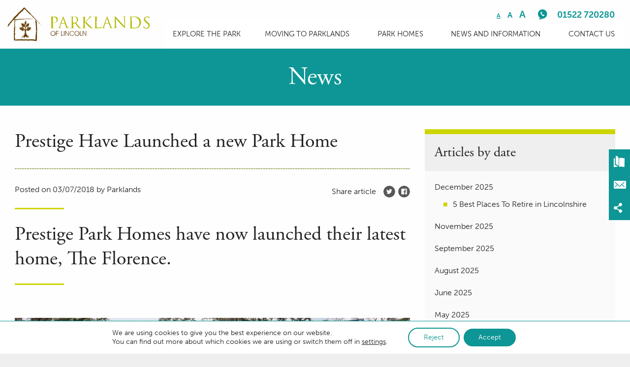

--- FILE ---
content_type: application/javascript
request_url: https://www.parklandhomes.co.uk/app/themes/foundationpress/assets/javascript/library/jquery.panzoom.min.js?asver=1687180850
body_size: 11763
content:
/**
 * @license jquery.panzoom.js v3.2.2
 * Updated: Sat Aug 27 2016
 * Add pan and zoom functionality to any element
 * Copyright (c) timmy willison
 * Released under the MIT license
 * https://github.com/timmywil/jquery.panzoom/blob/master/MIT-License.txt
 */

(function(global, factory) {
    // AMD
    if (typeof define === 'function' && define.amd) {
        define([ 'jquery' ], function(jQuery) {
            return factory(global, jQuery);
        });
        // CommonJS/Browserify
    } else if (typeof exports === 'object') {
        factory(global, require('jquery'));
        // Global
    } else {
        factory(global, global.jQuery);
    }
}(typeof window !== 'undefined' ? window : this, function(window, $) {
    'use strict';

    var document = window.document;
    var datakey = '__pz__';
    var slice = Array.prototype.slice;
    var rIE11 = /trident\/7./i;
    var supportsInputEvent = (function() {
        // IE11 returns a false positive
        if (rIE11.test(navigator.userAgent)) {
            return false;
        }
        var input = document.createElement('input');
        input.setAttribute('oninput', 'return');
        return typeof input.oninput === 'function';
    })();

    // Regex
    var rupper = /([A-Z])/g;
    var rsvg = /^http:[\w\.\/]+svg$/;

    var floating = '(\\-?\\d[\\d\\.e-]*)';
    var commaSpace = '\\,?\\s*';
    var rmatrix = new RegExp(
        '^matrix\\(' +
        floating + commaSpace +
        floating + commaSpace +
        floating + commaSpace +
        floating + commaSpace +
        floating + commaSpace +
        floating + '\\)$'
    );

    /**
     * Utility for determining transform matrix equality
     * Checks backwards to test translation first
     * @param {Array} first
     * @param {Array} second
     */
    function matrixEquals(first, second) {
        var i = first.length;
        while(--i) {
            if (Math.round(+first[i]) !== Math.round(+second[i])) {
                return false;
            }
        }
        return true;
    }

    /**
     * Creates the options object for reset functions
     * @param {Boolean|Object} opts See reset methods
     * @returns {Object} Returns the newly-created options object
     */
    function createResetOptions(opts) {
        var options = { range: true, animate: true };
        if (typeof opts === 'boolean') {
            options.animate = opts;
        } else {
            $.extend(options, opts);
        }
        return options;
    }

    /**
     * Represent a transformation matrix with a 3x3 matrix for calculations
     * Matrix functions adapted from Louis Remi's jQuery.transform (https://github.com/louisremi/jquery.transform.js)
     * @param {Array|Number} a An array of six values representing a 2d transformation matrix
     */
    function Matrix(a, b, c, d, e, f, g, h, i) {
        if ($.type(a) === 'array') {
            this.elements = [
                +a[0], +a[2], +a[4],
                +a[1], +a[3], +a[5],
                0,     0,     1
            ];
        } else {
            this.elements = [
                a, b, c,
                d, e, f,
                g || 0, h || 0, i || 1
            ];
        }
    }

    Matrix.prototype = {
        /**
         * Multiply a 3x3 matrix by a similar matrix or a vector
         * @param {Matrix|Vector} matrix
         * @return {Matrix|Vector} Returns a vector if multiplying by a vector
         */
        x: function(matrix) {
            var isVector = matrix instanceof Vector;

            var a = this.elements,
                b = matrix.elements;

            if (isVector && b.length === 3) {
                // b is actually a vector
                return new Vector(
                    a[0] * b[0] + a[1] * b[1] + a[2] * b[2],
                    a[3] * b[0] + a[4] * b[1] + a[5] * b[2],
                    a[6] * b[0] + a[7] * b[1] + a[8] * b[2]
                );
            } else if (b.length === a.length) {
                // b is a 3x3 matrix
                return new Matrix(
                    a[0] * b[0] + a[1] * b[3] + a[2] * b[6],
                    a[0] * b[1] + a[1] * b[4] + a[2] * b[7],
                    a[0] * b[2] + a[1] * b[5] + a[2] * b[8],

                    a[3] * b[0] + a[4] * b[3] + a[5] * b[6],
                    a[3] * b[1] + a[4] * b[4] + a[5] * b[7],
                    a[3] * b[2] + a[4] * b[5] + a[5] * b[8],

                    a[6] * b[0] + a[7] * b[3] + a[8] * b[6],
                    a[6] * b[1] + a[7] * b[4] + a[8] * b[7],
                    a[6] * b[2] + a[7] * b[5] + a[8] * b[8]
                );
            }
            return false; // fail
        },
        /**
         * Generates an inverse of the current matrix
         * @returns {Matrix}
         */
        inverse: function() {
            var d = 1 / this.determinant(),
                a = this.elements;
            return new Matrix(
                d * ( a[8] * a[4] - a[7] * a[5]),
                d * (-(a[8] * a[1] - a[7] * a[2])),
                d * ( a[5] * a[1] - a[4] * a[2]),

                d * (-(a[8] * a[3] - a[6] * a[5])),
                d * ( a[8] * a[0] - a[6] * a[2]),
                d * (-(a[5] * a[0] - a[3] * a[2])),

                d * ( a[7] * a[3] - a[6] * a[4]),
                d * (-(a[7] * a[0] - a[6] * a[1])),
                d * ( a[4] * a[0] - a[3] * a[1])
            );
        },
        /**
         * Calculates the determinant of the current matrix
         * @returns {Number}
         */
        determinant: function() {
            var a = this.elements;
            return a[0] * (a[8] * a[4] - a[7] * a[5]) - a[3] * (a[8] * a[1] - a[7] * a[2]) + a[6] * (a[5] * a[1] - a[4] * a[2]);
        }
    };

    /**
     * Create a vector containing three values
     */
    function Vector(x, y, z) {
        this.elements = [ x, y, z ];
    }

    /**
     * Get the element at zero-indexed index i
     * @param {Number} i
     */
    Vector.prototype.e = Matrix.prototype.e = function(i) {
        return this.elements[ i ];
    };

    /**
     * Create a Panzoom object for a given element
     * @constructor
     * @param {Element} elem - Element to use pan and zoom
     * @param {Object} [options] - An object literal containing options to override default options
     *  (See Panzoom.defaults for ones not listed below)
     * @param {jQuery} [options.$zoomIn] - zoom in buttons/links collection (you can also bind these yourself
     *  e.g. $button.on('click', function(e) { e.preventDefault(); $elem.panzoom('zoomIn'); });)
     * @param {jQuery} [options.$zoomOut] - zoom out buttons/links collection on which to bind zoomOut
     * @param {jQuery} [options.$zoomRange] - zoom in/out with this range control
     * @param {jQuery} [options.$reset] - Reset buttons/links collection on which to bind the reset method
     * @param {Function} [options.on[Start|Change|Zoom|Pan|End|Reset] - Optional callbacks for panzoom events
     */
    function Panzoom(elem, options) {

        // Allow instantiation without `new` keyword
        if (!(this instanceof Panzoom)) {
            return new Panzoom(elem, options);
        }

        // Sanity checks
        if (elem.nodeType !== 1) {
            $.error('Panzoom called on non-Element node');
        }
        if (!$.contains(document, elem)) {
            $.error('Panzoom element must be attached to the document');
        }

        // Don't remake
        var d = $.data(elem, datakey);
        if (d) {
            return d;
        }

        // Extend default with given object literal
        // Each instance gets its own options
        this.options = options = $.extend({}, Panzoom.defaults, options);
        this.elem = elem;
        var $elem = this.$elem = $(elem);
        this.$set = options.$set && options.$set.length ? options.$set : $elem;
        this.$doc = $(elem.ownerDocument || document);
        this.$parent = $elem.parent();
        this.parent = this.$parent[0];

        // This is SVG if the namespace is SVG
        // However, while <svg> elements are SVG, we want to treat those like other elements
        this.isSVG = rsvg.test(elem.namespaceURI) && elem.nodeName.toLowerCase() !== 'svg';

        this.panning = false;

        // Save the original transform value
        // Save the prefixed transform style key
        // Set the starting transform
        this._buildTransform();

        // Build the appropriately-prefixed transform style property name
        // De-camelcase
        this._transform = $.cssProps.transform.replace(rupper, '-$1').toLowerCase();

        // Build the transition value
        this._buildTransition();

        // Build containment dimensions
        this.resetDimensions();

        // Add zoom and reset buttons to `this`
        var $empty = $();
        var self = this;
        $.each([ '$zoomIn', '$zoomOut', '$zoomRange', '$reset' ], function(i, name) {
            self[ name ] = options[ name ] || $empty;
        });

        this.enable();

        this.scale = this.getMatrix()[0];
        this._checkPanWhenZoomed();

        // Save the instance
        $.data(elem, datakey, this);
    }

    // Attach regex for possible use (immutable)
    Panzoom.rmatrix = rmatrix;

    Panzoom.defaults = {
        // Should always be non-empty
        // Used to bind jQuery events without collisions
        // A guid is not added here as different instantiations/versions of panzoom
        // on the same element is not supported, so don't do it.
        eventNamespace: '.panzoom',

        // Whether or not to transition the scale
        transition: true,

        // Default cursor style for the element
        cursor: 'move',

        // There may be some use cases for zooming without panning or vice versa
        disablePan: false,
        disableZoom: false,

        // Pan only on the X or Y axes
        disableXAxis: false,
        disableYAxis: false,

        // Set whether you'd like to pan on left (1), middle (2), or right click (3)
        which: 1,

        // The increment at which to zoom
        // adds/subtracts to the scale each time zoomIn/Out is called
        increment: 0.3,

        // Turns on exponential zooming
        // If false, zooming will be incremented linearly
        exponential: true,

        // Pan only when the scale is greater than minScale
        panOnlyWhenZoomed: false,

        // min and max zoom scales
        minScale: 0.3,
        maxScale: 6,

        // The default step for the range input
        // Precendence: default < HTML attribute < option setting
        rangeStep: 0.05,

        // Animation duration (ms)
        duration: 200,
        // CSS easing used for scale transition
        easing: 'ease-in-out',

        // Indicate that the element should be contained within it's parent when panning
        // Note: this does not affect zooming outside of the parent
        // Set this value to 'invert' to only allow panning outside of the parent element (basically the opposite of the normal use of contain)
        // 'invert' is useful for a large panzoom element where you don't want to show anything behind it
        contain: false
    };

    Panzoom.prototype = {
        constructor: Panzoom,

        /**
         * @returns {Panzoom} Returns the instance
         */
        instance: function() {
            return this;
        },

        /**
         * Enable or re-enable the panzoom instance
         */
        enable: function() {
            // Unbind first
            this._initStyle();
            this._bind();
            this.disabled = false;
        },

        /**
         * Disable panzoom
         */
        disable: function() {
            this.disabled = true;
            this._resetStyle();
            this._unbind();
        },

        /**
         * @returns {Boolean} Returns whether the current panzoom instance is disabled
         */
        isDisabled: function() {
            return this.disabled;
        },

        /**
         * Destroy the panzoom instance
         */
        destroy: function() {
            this.disable();
            $.removeData(this.elem, datakey);
        },

        /**
         * Builds the restricing dimensions from the containment element
         * Also used with focal points
         * Call this method whenever the dimensions of the element or parent are changed
         */
        resetDimensions: function() {
            // Reset container properties
            this.container = this.parent.getBoundingClientRect();

            // Set element properties
            var elem = this.elem;
            // getBoundingClientRect() works with SVG, offsetWidth does not
            var dims = elem.getBoundingClientRect();
            var absScale = Math.abs(this.scale);
            this.dimensions = {
                width: dims.width,
                height: dims.height,
                left: $.css(elem, 'left', true) || 0,
                top: $.css(elem, 'top', true) || 0,
                // Borders and margins are scaled
                border: {
                    top: $.css(elem, 'borderTopWidth', true) * absScale || 0,
                    bottom: $.css(elem, 'borderBottomWidth', true) * absScale || 0,
                    left: $.css(elem, 'borderLeftWidth', true) * absScale || 0,
                    right: $.css(elem, 'borderRightWidth', true) * absScale || 0
                },
                margin: {
                    top: $.css(elem, 'marginTop', true) * absScale || 0,
                    left: $.css(elem, 'marginLeft', true) * absScale || 0
                }
            };
        },

        /**
         * Return the element to it's original transform matrix
         * @param {Boolean} [options] If a boolean is passed, animate the reset (default: true). If an options object is passed, simply pass that along to setMatrix.
         * @param {Boolean} [options.silent] Silence the reset event
         */
        reset: function(options) {
            options = createResetOptions(options);
            // Reset the transform to its original value
            var matrix = this.setMatrix(this._origTransform, options);
            if (!options.silent) {
                this._trigger('reset', matrix);
            }
        },

        /**
         * Only resets zoom level
         * @param {Boolean|Object} [options] Whether to animate the reset (default: true) or an object of options to pass to zoom()
         */
        resetZoom: function(options) {
            options = createResetOptions(options);
            var origMatrix = this.getMatrix(this._origTransform);
            options.dValue = origMatrix[ 3 ];
            this.zoom(origMatrix[0], options);
        },

        /**
         * Only reset panning
         * @param {Boolean|Object} [options] Whether to animate the reset (default: true) or an object of options to pass to pan()
         */
        resetPan: function(options) {
            var origMatrix = this.getMatrix(this._origTransform);
            this.pan(origMatrix[4], origMatrix[5], createResetOptions(options));
        },

        /**
         * Sets a transform on the $set
         * For SVG, the style attribute takes precedence
         * and allows us to animate
         * @param {String} transform
         */
        setTransform: function(transform) {
            var $set = this.$set;
            var i = $set.length;
            while(i--) {
                $.style($set[i], 'transform', transform);

                // Support IE9-11, Edge 13-14+
                // Set attribute alongside style attribute
                // since IE and Edge do not respect style settings on SVG
                // See https://css-tricks.com/transforms-on-svg-elements/
                if (this.isSVG) {
                    $set[i].setAttribute('transform', transform);
                }
            }
        },

        /**
         * Retrieving the transform is different for SVG
         *  (unless a style transform is already present)
         * Uses the $set collection for retrieving the transform
         * @param {String} [transform] Pass in an transform value (like 'scale(1.1)')
         *  to have it formatted into matrix format for use by Panzoom
         * @returns {String} Returns the current transform value of the element
         */
        getTransform: function(transform) {
            var $set = this.$set;
            var transformElem = $set[0];
            if (transform) {
                this.setTransform(transform);
            } else {

                // IE and Edge still set the transform style properly
                // They just don't render it on SVG
                // So we get a correct value here
                transform = $.style(transformElem, 'transform');

                if (this.isSVG && (!transform || transform === 'none')) {
                    transform = $.attr(transformElem, 'transform') || 'none';
                }
            }

            // Convert any transforms set by the user to matrix format
            // by setting to computed
            if (transform !== 'none' && !rmatrix.test(transform)) {

                // Get computed and set for next time
                this.setTransform(transform = $.css(transformElem, 'transform'));
            }

            return transform || 'none';
        },

        /**
         * Retrieve the current transform matrix for $elem (or turn a transform into it's array values)
         * @param {String} [transform] matrix-formatted transform value
         * @returns {Array} Returns the current transform matrix split up into it's parts, or a default matrix
         */
        getMatrix: function(transform) {
            var matrix = rmatrix.exec(transform || this.getTransform());
            if (matrix) {
                matrix.shift();
            }
            return matrix || [ 1, 0, 0, 1, 0, 0 ];
        },

        /**
         * Given a matrix object, quickly set the current matrix of the element
         * @param {Array|String} matrix
         * @param {Object} [options]
         * @param {Boolean|String} [options.animate] Whether to animate the transform change, or 'skip' indicating that it is unnecessary to set
         * @param {Boolean} [options.contain] Override the global contain option
         * @param {Boolean} [options.range] If true, $zoomRange's value will be updated.
         * @param {Boolean} [options.silent] If true, the change event will not be triggered
         * @returns {Array} Returns the newly-set matrix
         */
        setMatrix: function(matrix, options) {
            if (this.disabled) { return; }
            if (!options) { options = {}; }
            // Convert to array
            if (typeof matrix === 'string') {
                matrix = this.getMatrix(matrix);
            }
            var scale = +matrix[0];
            var contain = typeof options.contain !== 'undefined' ? options.contain : this.options.contain;

            // Apply containment
            if (contain) {
                var dims = options.dims;
                if (!dims) {
                    this.resetDimensions();
                    dims = this.dimensions;
                }
                var spaceWLeft, spaceWRight, scaleDiff;
                var container = this.container;
                var width = dims.width;
                var height = dims.height;
                var conWidth = container.width;
                var conHeight = container.height;
                var zoomAspectW = conWidth / width;
                var zoomAspectH = conHeight / height;

                // If the element is not naturally centered,
                // assume full space right
                if (this.$parent.css('textAlign') !== 'center' || $.css(this.elem, 'display') !== 'inline') {
                    // offsetWidth gets us the width without the transform
                    scaleDiff = (width - this.elem.offsetWidth) / 2;
                    spaceWLeft = scaleDiff - dims.border.left;
                    spaceWRight = width - conWidth - scaleDiff + dims.border.right;
                } else {
                    spaceWLeft = spaceWRight = ((width - conWidth) / 2);
                }
                var spaceHTop = ((height - conHeight) / 2) + dims.border.top;
                var spaceHBottom = ((height - conHeight) / 2) - dims.border.top - dims.border.bottom;

                if (contain === 'invert' || contain === 'automatic' && zoomAspectW < 1.01) {
                    matrix[4] = Math.max(Math.min(matrix[4], spaceWLeft - dims.border.left), -spaceWRight);
                } else {
                    matrix[4] = Math.min(Math.max(matrix[4], spaceWLeft), -spaceWRight);
                }

                if (contain === 'invert' || (contain === 'automatic' && zoomAspectH < 1.01)) {
                    matrix[5] = Math.max(Math.min(matrix[5], spaceHTop - dims.border.top), -spaceHBottom);
                } else {
                    matrix[5] = Math.min(Math.max(matrix[5], spaceHTop), -spaceHBottom);
                }
            }

            // Animate
            if (options.animate !== 'skip') {
                // Set transition
                this.transition(!options.animate);
            }

            // Update range element
            if (options.range) {
                this.$zoomRange.val(scale);
            }

            // Set the matrix on this.$set
            if (this.options.disableXAxis || this.options.disableYAxis) {
                var originalMatrix = this.getMatrix();
                if (this.options.disableXAxis) {
                    matrix[4] = originalMatrix[4];
                }
                if (this.options.disableYAxis) {
                    matrix[5] = originalMatrix[5];
                }
            }
            this.setTransform('matrix(' + matrix.join(',') + ')');

            this.scale = scale;

            // Disable/enable panning if zooming is at minimum and panOnlyWhenZoomed is true
            this._checkPanWhenZoomed(scale);

            if (!options.silent) {
                this._trigger('change', matrix);
            }

            return matrix;
        },

        /**
         * @returns {Boolean} Returns whether the panzoom element is currently being dragged
         */
        isPanning: function() {
            return this.panning;
        },

        /**
         * Apply the current transition to the element, if allowed
         * @param {Boolean} [off] Indicates that the transition should be turned off
         */
        transition: function(off) {
            if (!this._transition) { return; }
            var transition = off || !this.options.transition ? 'none' : this._transition;
            var $set = this.$set;
            var i = $set.length;
            while(i--) {
                // Avoid reflows when zooming
                if ($.style($set[i], 'transition') !== transition) {
                    $.style($set[i], 'transition', transition);
                }
            }
        },

        /**
         * Pan the element to the specified translation X and Y
         * Note: this is not the same as setting jQuery#offset() or jQuery#position()
         * @param {Number} x
         * @param {Number} y
         * @param {Object} [options] These options are passed along to setMatrix
         * @param {Array} [options.matrix] The matrix being manipulated (if already known so it doesn't have to be retrieved again)
         * @param {Boolean} [options.silent] Silence the pan event. Note that this will also silence the setMatrix change event.
         * @param {Boolean} [options.relative] Make the x and y values relative to the existing matrix
         */
        pan: function(x, y, options) {
            if (this.options.disablePan) { return; }
            if (!options) { options = {}; }
            var matrix = options.matrix;
            if (!matrix) {
                matrix = this.getMatrix();
            }
            // Cast existing matrix values to numbers
            if (options.relative) {
                x += +matrix[4];
                y += +matrix[5];
            }
            matrix[4] = x;
            matrix[5] = y;
            this.setMatrix(matrix, options);
            if (!options.silent) {
                this._trigger('pan', matrix[4], matrix[5]);
            }
        },

        /**
         * Zoom in/out the element using the scale properties of a transform matrix
         * @param {Number|Boolean} [scale] The scale to which to zoom or a boolean indicating to transition a zoom out
         * @param {Object} [opts] All global options can be overwritten by this options object. For example, override the default increment.
         * @param {Boolean} [opts.noSetRange] Specify that the method should not set the $zoomRange value (as is the case when $zoomRange is calling zoom on change)
         * @param {jQuery.Event|Object} [opts.focal] A focal point on the panzoom element on which to zoom.
         *  If an object, set the clientX and clientY properties to the position relative to the parent
         * @param {Boolean} [opts.animate] Whether to animate the zoom (defaults to true if scale is not a number, false otherwise)
         * @param {Boolean} [opts.silent] Silence the zoom event
         * @param {Array} [opts.matrix] Optionally pass the current matrix so it doesn't need to be retrieved
         * @param {Number} [opts.dValue] Think of a transform matrix as four values a, b, c, d
         *  where a/d are the horizontal/vertical scale values and b/c are the skew values
         *  (5 and 6 of matrix array are the tx/ty transform values).
         *  Normally, the scale is set to both the a and d values of the matrix.
         *  This option allows you to specify a different d value for the zoom.
         *  For instance, to flip vertically, you could set -1 as the dValue.
         */
        zoom: function(scale, opts) {
            // Shuffle arguments
            if (typeof scale === 'object') {
                opts = scale;
                scale = null;
            } else if (!opts) {
                opts = {};
            }
            var options = $.extend({}, this.options, opts);
            // Check if disabled
            if (options.disableZoom) { return; }
            var animate = false;
            var matrix = options.matrix || this.getMatrix();
            var startScale = +matrix[0];

            // Calculate zoom based on increment
            if (typeof scale !== 'number') {
                // Just use a number a little greater than 1
                // Below 1 can use normal increments
                if (options.exponential && startScale - options.increment >= 1) {
                    scale = Math[scale ? 'sqrt' : 'pow'](startScale, 2);
                } else {
                    scale = startScale + (options.increment * (scale ? -1 : 1));
                }
                animate = true;
            }

            // Constrain scale
            if (scale > options.maxScale) {
                scale = options.maxScale;
            } else if (scale < options.minScale) {
                scale = options.minScale;
            }

            // Calculate focal point based on scale
            var focal = options.focal;
            if (focal && !options.disablePan) {
                // Adapted from code by Florian Günther
                // https://github.com/florianguenther/zui53
                this.resetDimensions();
                var dims = options.dims = this.dimensions;
                var clientX = focal.clientX;
                var clientY = focal.clientY;

                // Adjust the focal point for transform-origin 50% 50%
                // SVG elements have a transform origin of 0 0
                if (!this.isSVG) {
                    clientX -= (dims.width / startScale) / 2;
                    clientY -= (dims.height / startScale) / 2;
                }

                var clientV = new Vector(clientX, clientY, 1);
                var surfaceM = new Matrix(matrix);
                // Supply an offset manually if necessary
                var o = this.parentOffset || this.$parent.offset();
                var offsetM = new Matrix(1, 0, o.left - this.$doc.scrollLeft(), 0, 1, o.top - this.$doc.scrollTop());
                var surfaceV = surfaceM.inverse().x(offsetM.inverse().x(clientV));
                var scaleBy = scale / matrix[0];
                surfaceM = surfaceM.x(new Matrix([scaleBy, 0, 0, scaleBy, 0, 0]));
                clientV = offsetM.x(surfaceM.x(surfaceV));
                matrix[4] = +matrix[4] + (clientX - clientV.e(0));
                matrix[5] = +matrix[5] + (clientY - clientV.e(1));
            }

            // Set the scale
            matrix[0] = scale;
            matrix[3] = typeof options.dValue === 'number' ? options.dValue : scale;

            // Calling zoom may still pan the element
            this.setMatrix(matrix, {
                animate: typeof options.animate !== 'undefined' ? options.animate : animate,
                // Set the zoomRange value
                range: !options.noSetRange
            });

            // Trigger zoom event
            if (!options.silent) {
                this._trigger('zoom', matrix[0], options);
            }
        },

        /**
         * Get/set option on an existing instance
         * @returns {Array|undefined} If getting, returns an array of all values
         *   on each instance for a given key. If setting, continue chaining by returning undefined.
         */
        option: function(key, value) {
            var options;
            if (!key) {
                // Avoids returning direct reference
                return $.extend({}, this.options);
            }

            if (typeof key === 'string') {
                if (arguments.length === 1) {
                    return this.options[ key ] !== undefined ?
                        this.options[ key ] :
                        null;
                }
                options = {};
                options[ key ] = value;
            } else {
                options = key;
            }

            this._setOptions(options);
        },

        /**
         * Internally sets options
         * @param {Object} options - An object literal of options to set
         * @private
         */
        _setOptions: function(options) {
            $.each(options, $.proxy(function(key, value) {
                switch(key) {
                    case 'disablePan':
                        this._resetStyle();
                    /* falls through */
                    case '$zoomIn':
                    case '$zoomOut':
                    case '$zoomRange':
                    case '$reset':
                    case 'disableZoom':
                    case 'onStart':
                    case 'onChange':
                    case 'onZoom':
                    case 'onPan':
                    case 'onEnd':
                    case 'onReset':
                    case 'eventNamespace':
                        this._unbind();
                }
                this.options[ key ] = value;
                switch(key) {
                    case 'disablePan':
                        this._initStyle();
                    /* falls through */
                    case '$zoomIn':
                    case '$zoomOut':
                    case '$zoomRange':
                    case '$reset':
                        // Set these on the instance
                        this[ key ] = value;
                    /* falls through */
                    case 'disableZoom':
                    case 'onStart':
                    case 'onChange':
                    case 'onZoom':
                    case 'onPan':
                    case 'onEnd':
                    case 'onReset':
                    case 'eventNamespace':
                        this._bind();
                        break;
                    case 'cursor':
                        $.style(this.elem, 'cursor', value);
                        break;
                    case 'minScale':
                        this.$zoomRange.attr('min', value);
                        break;
                    case 'maxScale':
                        this.$zoomRange.attr('max', value);
                        break;
                    case 'rangeStep':
                        this.$zoomRange.attr('step', value);
                        break;
                    case 'startTransform':
                        this._buildTransform();
                        break;
                    case 'duration':
                    case 'easing':
                        this._buildTransition();
                    /* falls through */
                    case 'transition':
                        this.transition();
                        break;
                    case 'panOnlyWhenZoomed':
                        this._checkPanWhenZoomed();
                        break;
                    case '$set':
                        if (value instanceof $ && value.length) {
                            this.$set = value;
                            // Reset styles
                            this._initStyle();
                            this._buildTransform();
                        }
                }
            }, this));
        },

        /**
         * Disable/enable panning depending on whether the current scale
         * matches the minimum
         * @param {Number} [scale]
         * @private
         */
        _checkPanWhenZoomed: function(scale) {
            var options = this.options;
            if (options.panOnlyWhenZoomed) {
                if (!scale) {
                    scale = this.getMatrix()[0];
                }
                var toDisable = scale <= options.minScale;
                if (options.disablePan !== toDisable) {
                    this.option('disablePan', toDisable);
                }
            }
        },

        /**
         * Initialize base styles for the element and its parent
         * @private
         */
        _initStyle: function() {
            var styles = {
                // Set the same default whether SVG or HTML
                // transform-origin cannot be changed to 50% 50% in IE9-11 or Edge 13-14+
                'transform-origin': this.isSVG ? '0 0' : '50% 50%'
            };
            // Set elem styles
            if (!this.options.disablePan) {
                styles.cursor = this.options.cursor;
            }
            this.$set.css(styles);

            // Set parent to relative if set to static
            var $parent = this.$parent;
            // No need to add styles to the body
            if ($parent.length && !$.nodeName(this.parent, 'body')) {
                styles = {
                    overflow: 'hidden'
                };
                if ($parent.css('position') === 'static') {
                    styles.position = 'relative';
                }
                $parent.css(styles);
            }
        },

        /**
         * Undo any styles attached in this plugin
         * @private
         */
        _resetStyle: function() {
            this.$elem.css({
                'cursor': '',
                'transition': ''
            });
            this.$parent.css({
                'overflow': '',
                'position': ''
            });
        },

        /**
         * Binds all necessary events
         * @private
         */
        _bind: function() {
            var self = this;
            var options = this.options;
            var ns = options.eventNamespace;
            var str_down = 'mousedown' + ns + ' pointerdown' + ns + ' MSPointerDown' + ns;
            var str_start = 'touchstart' + ns + ' ' + str_down;
            var str_click = 'touchend' + ns + ' click' + ns + ' pointerup' + ns + ' MSPointerUp' + ns;
            var events = {};
            var $reset = this.$reset;
            var $zoomRange = this.$zoomRange;

            // Bind panzoom events from options
            $.each([ 'Start', 'Change', 'Zoom', 'Pan', 'End', 'Reset' ], function() {
                var m = options[ 'on' + this ];
                if ($.isFunction(m)) {
                    events[ 'panzoom' + this.toLowerCase() + ns ] = m;
                }
            });

            // Bind $elem drag and click/touchdown events
            // Bind touchstart if either panning or zooming is enabled
            if (!options.disablePan || !options.disableZoom) {
                events[ str_start ] = function(e) {
                    var touches;
                    if (e.type === 'touchstart' ?
                            // Touch
                            (touches = e.touches || e.originalEvent.touches) &&
                            ((touches.length === 1 && !options.disablePan) || touches.length === 2) :
                            // Mouse/Pointer: Ignore unexpected click types
                            // Support: IE10 only
                            // IE10 does not support e.button for MSPointerDown, but does have e.which
                            !options.disablePan && (e.which || e.originalEvent.which) === options.which) {

                        e.preventDefault();
                        e.stopPropagation();
                        self._startMove(e, touches);
                    }
                };
                // Prevent the contextmenu event
                // if we're binding to right-click
                if (options.which === 3) {
                    events.contextmenu = false;
                }
            }
            this.$elem.on(events);

            // Bind reset
            if ($reset.length) {
                $reset.on(str_click, function(e) {
                    e.preventDefault();
                    self.reset();
                });
            }

            // Set default attributes for the range input
            if ($zoomRange.length) {
                $zoomRange.attr({
                    // Only set the range step if explicit or
                    // set the default if there is no attribute present
                    step: options.rangeStep === Panzoom.defaults.rangeStep &&
                    $zoomRange.attr('step') ||
                    options.rangeStep,
                    min: options.minScale,
                    max: options.maxScale
                }).prop({
                    value: this.getMatrix()[0]
                });
            }

            // No bindings if zooming is disabled
            if (options.disableZoom) {
                return;
            }

            var $zoomIn = this.$zoomIn;
            var $zoomOut = this.$zoomOut;

            // Bind zoom in/out
            // Don't bind one without the other
            if ($zoomIn.length && $zoomOut.length) {
                // preventDefault cancels future mouse events on touch events
                $zoomIn.on(str_click, function(e) {
                    e.preventDefault();
                    self.zoom();
                });
                $zoomOut.on(str_click, function(e) {
                    e.preventDefault();
                    self.zoom(true);
                });
            }

            if ($zoomRange.length) {
                events = {};
                // Cannot prevent default action here
                events[ str_down ] = function() {
                    self.transition(true);
                };
                // Zoom on input events if available and change events
                // See https://github.com/timmywil/jquery.panzoom/issues/90
                events[ (supportsInputEvent ? 'input' : 'change') + ns ] = function() {
                    self.zoom(+this.value, { noSetRange: true });
                };
                $zoomRange.on(events);
            }
        },

        /**
         * Unbind all events
         * @private
         */
        _unbind: function() {
            this.$elem
                .add(this.$zoomIn)
                .add(this.$zoomOut)
                .add(this.$reset)
                .off(this.options.eventNamespace);
        },

        /**
         * Builds the original transform value
         * @private
         */
        _buildTransform: function() {
            // Save the original transform
            // Retrieving this also adds the correct prefixed style name
            // to jQuery's internal $.cssProps
            return this._origTransform = this.getTransform(this.options.startTransform);
        },

        /**
         * Set transition property for later use when zooming
         * @private
         */
        _buildTransition: function() {
            if (this._transform) {
                var options = this.options;
                this._transition = this._transform + ' ' + options.duration + 'ms ' + options.easing;
            }
        },

        /**
         * Calculates the distance between two touch points
         * Remember pythagorean?
         * @param {Array} touches
         * @returns {Number} Returns the distance
         * @private
         */
        _getDistance: function(touches) {
            var touch1 = touches[0];
            var touch2 = touches[1];
            return Math.sqrt(Math.pow(Math.abs(touch2.clientX - touch1.clientX), 2) + Math.pow(Math.abs(touch2.clientY - touch1.clientY), 2));
        },

        /**
         * Constructs an approximated point in the middle of two touch points
         * @returns {Object} Returns an object containing pageX and pageY
         * @private
         */
        _getMiddle: function(touches) {
            var touch1 = touches[0];
            var touch2 = touches[1];
            return {
                clientX: ((touch2.clientX - touch1.clientX) / 2) + touch1.clientX,
                clientY: ((touch2.clientY - touch1.clientY) / 2) + touch1.clientY
            };
        },

        /**
         * Trigger a panzoom event on our element
         * The event is passed the Panzoom instance
         * @param {String|jQuery.Event} event
         * @param {Mixed} arg1[, arg2, arg3, ...] Arguments to append to the trigger
         * @private
         */
        _trigger: function (event) {
            if (typeof event === 'string') {
                event = 'panzoom' + event;
            }
            this.$elem.triggerHandler(event, [this].concat(slice.call(arguments, 1)));
        },

        /**
         * Starts the pan
         * This is bound to mouse/touchmove on the element
         * @param {jQuery.Event} event An event with pageX, pageY, and possibly the touches list
         * @param {TouchList} [touches] The touches list if present
         * @private
         */
        _startMove: function(event, touches) {
            if (this.panning) {
                return;
            }
            var moveEvent, endEvent,
                startDistance, startScale, startMiddle,
                startPageX, startPageY, touch;
            var self = this;
            var options = this.options;
            var ns = options.eventNamespace;
            var matrix = this.getMatrix();
            var original = matrix.slice(0);
            var origPageX = +original[4];
            var origPageY = +original[5];
            var panOptions = { matrix: matrix, animate: 'skip' };
            var type = event.type;

            // Use proper events
            if (type === 'pointerdown') {
                moveEvent = 'pointermove';
                endEvent = 'pointerup';
            } else if (type === 'touchstart') {
                moveEvent = 'touchmove';
                endEvent = 'touchend';
            } else if (type === 'MSPointerDown') {
                moveEvent = 'MSPointerMove';
                endEvent = 'MSPointerUp';
            } else {
                moveEvent = 'mousemove';
                endEvent = 'mouseup';
            }

            // Add namespace
            moveEvent += ns;
            endEvent += ns;

            // Remove any transitions happening
            this.transition(true);

            // Indicate that we are currently panning
            this.panning = true;

            // Trigger start event
            this._trigger('start', event, touches);

            var setStart = function(event, touches) {
                if (touches) {
                    if (touches.length === 2) {
                        if (startDistance != null) {
                            return;
                        }
                        startDistance = self._getDistance(touches);
                        startScale = +matrix[0];
                        startMiddle = self._getMiddle(touches);
                        return;
                    }
                    if (startPageX != null) {
                        return;
                    }
                    if ((touch = touches[0])) {
                        startPageX = touch.pageX;
                        startPageY = touch.pageY;
                    }
                }
                if (startPageX != null) {
                    return;
                }
                startPageX = event.pageX;
                startPageY = event.pageY;
            };

            setStart(event, touches);

            var move = function(e) {
                var coords;
                e.preventDefault();
                touches = e.touches || e.originalEvent.touches;
                setStart(e, touches);

                if (touches) {
                    if (touches.length === 2) {

                        // Calculate move on middle point
                        var middle = self._getMiddle(touches);
                        var diff = self._getDistance(touches) - startDistance;

                        // Set zoom
                        self.zoom(diff * (options.increment / 100) + startScale, {
                            focal: middle,
                            matrix: matrix,
                            animate: 'skip'
                        });

                        // Set pan
                        self.pan(
                            +matrix[4] + middle.clientX - startMiddle.clientX,
                            +matrix[5] + middle.clientY - startMiddle.clientY,
                            panOptions
                        );
                        startMiddle = middle;
                        return;
                    }
                    coords = touches[0] || { pageX: 0, pageY: 0 };
                }

                if (!coords) {
                    coords = e;
                }

                self.pan(
                    origPageX + coords.pageX - startPageX,
                    origPageY + coords.pageY - startPageY,
                    panOptions
                );
            };

            // Bind the handlers
            $(document)
                .off(ns)
                .on(moveEvent, move)
                .on(endEvent, function(e) {
                    e.preventDefault();
                    // Unbind all document events
                    $(this).off(ns);
                    self.panning = false;
                    // Trigger our end event
                    // Simply set the type to "panzoomend" to pass through all end properties
                    // jQuery's `not` is used here to compare Array equality
                    e.type = 'panzoomend';
                    self._trigger(e, matrix, !matrixEquals(matrix, original));
                });
        }
    };

    // Add Panzoom as a static property
    $.Panzoom = Panzoom;

    /**
     * Extend jQuery
     * @param {Object|String} options - The name of a method to call on the prototype
     *  or an object literal of options
     * @returns {jQuery|Mixed} jQuery instance for regular chaining or the return value(s) of a panzoom method call
     */
    $.fn.panzoom = function(options) {
        var instance, args, m, ret;

        // Call methods widget-style
        if (typeof options === 'string') {
            ret = [];
            args = slice.call(arguments, 1);
            this.each(function() {
                instance = $.data(this, datakey);

                if (!instance) {
                    ret.push(undefined);

                    // Ignore methods beginning with `_`
                } else if (options.charAt(0) !== '_' &&
                    typeof (m = instance[ options ]) === 'function' &&
                    // If nothing is returned, do not add to return values
                    (m = m.apply(instance, args)) !== undefined) {

                    ret.push(m);
                }
            });

            // Return an array of values for the jQuery instances
            // Or the value itself if there is only one
            // Or keep chaining
            return ret.length ?
                (ret.length === 1 ? ret[0] : ret) :
                this;
        }

        return this.each(function() { new Panzoom(this, options); });
    };

    return Panzoom;
}));

--- FILE ---
content_type: application/javascript
request_url: https://www.parklandhomes.co.uk/app/cache/autoptimize/js/autoptimize_single_d5aa82f68e5814751671480aa3791808.js?asver=1687180850
body_size: 189
content:
jQuery(document).ready(function($){$(".ftd-blog-widget-bloglist .ftd-blog-widget-accordion-trigger").click(function(){var $accordionTrigger=$(this);var $accordionTarget=$(this).next();var isViewMore=false;if($accordionTrigger.hasClass('accordion-month-more')){isViewMore=true;}
if(isViewMore){$accordionTarget=$(this).closest('.ftd-blog-widget-bloglist').find('.ftd-blog-widget-viewmore-months');if($accordionTrigger.hasClass('closed')){$('.ftd-blog-widget-target').not($accordionTarget).slideUp(300);}}else{$('.ftd-blog-widget-target').not($accordionTarget).slideUp(300);$('.ftd-blog-widget-accordion-trigger:not(.accordion-month-more)').not($accordionTrigger).addClass('closed');}
$accordionTrigger.toggleClass('closed');$accordionTarget.slideToggle(300);if(isViewMore){if($accordionTrigger.hasClass('closed')){$accordionTrigger.text($accordionTrigger.attr('data-view-more'));}else{$accordionTrigger.text($accordionTrigger.attr('data-view-less'));}}});});

--- FILE ---
content_type: image/svg+xml
request_url: https://www.parklandhomes.co.uk/app/themes/foundationpress/assets/images/Header-logo.svg
body_size: 39391
content:
<?xml version="1.0" encoding="UTF-8" standalone="no"?>
<svg width="313px" height="74px" viewBox="0 0 313 74" version="1.1" xmlns="http://www.w3.org/2000/svg" xmlns:xlink="http://www.w3.org/1999/xlink">
    <!-- Generator: Sketch 47 (45396) - http://www.bohemiancoding.com/sketch -->
    <title>Header-logo</title>
    <desc>Created with Sketch.</desc>
    <defs></defs>
    <g id="Symbols" stroke="none" stroke-width="1" fill="none" fill-rule="evenodd">
        <g id="Header:-Nav" transform="translate(-16.000000, -14.000000)">
            <g id="Header-logo" transform="translate(16.000000, 14.000000)">
                <g id="Logo" fill="#643C00">
                    <g id="Group">
                        <path d="M58.7,25.7 C58.8,25.7 58.9,25.8 59,25.8 C59.2,25.8 58.5,25.7 58.7,25.7" id="Shape" fill-rule="nonzero"></path>
                        <path d="M63,26.5 C61.7,26.3 60.3,26.1 59,25.7 C59.5,25.8 63,25.9 63,26.5" id="Shape" fill-rule="nonzero"></path>
                        <path d="M58.5,25 C59,25.1 59.5,25.2 59.9,25.3 C59.5,25.3 59.1,25.1 58.5,25" id="Shape" fill-rule="nonzero"></path>
                        <path d="M59,25.4 C58.8,25.7 58.4,25.4 58.1,25.3 C58.5,25.4 58.7,25.4 59,25.4 Z" id="Shape" fill-rule="nonzero"></path>
                        <path d="M16.2,59 C16.3,58.9 16.3,58.8 16.4,58.8 L16.2,59 Z" id="Shape" fill-rule="nonzero"></path>
                        <path d="M15.5,62.4 C15.5,62.6 15.5,62.9 15.5,63.1 C15.5,62.8 15.5,62.6 15.5,62.4" id="Shape" fill-rule="nonzero"></path>
                        <path d="M16.2,56 C16.2,56.2 16.2,56.4 16.2,56.6 C16.2,56.4 16.2,56.2 16.2,56" id="Shape" fill-rule="nonzero"></path>
                        <path d="M25,26.9 C25.5,26.9 26,27 26.5,27 C26,27.2 25.6,27.1 25,26.9" id="Shape" fill-rule="nonzero"></path>
                        <path d="M23.3,71.7 C23.4,71.6 23.4,71.5 23.6,71.6 C23.5,71.7 23.5,71.7 23.3,71.7" id="Shape" fill-rule="nonzero"></path>
                        <path d="M13.5,63.2 C13.6,63.3 13.7,63.3 13.6,63.5 C13.6,63.4 13.5,63.3 13.5,63.2 Z" id="Shape" fill-rule="nonzero"></path>
                        <path d="M16.1,53.6 C16.1,53.4 16.1,53.3 16.2,53.1 C16.1,53.2 16.2,53.4 16.1,53.6" id="Shape" fill-rule="nonzero"></path>
                        <path d="M28.1,71.8 C28.3,71.9 28.5,71.9 28.7,72.1 C28.7,72.1 27.9,72 28.1,71.8" id="Shape" fill-rule="nonzero"></path>
                        <path d="" id="Shape" fill-rule="nonzero"></path>
                        <path d="M13.7,58.3 C13.7,58.6 13.7,58.8 13.6,59.1 C13.6,58.8 13.6,58.5 13.7,58.3" id="Shape" fill-rule="nonzero"></path>
                        <path d="M25,26.9 C24.8,26.9 24.7,26.9 24.5,26.9 C24.7,26.9 24.9,26.9 25,26.9" id="Shape" fill-rule="nonzero"></path>
                        <path d="M54.7,25.5 C54.5,25.5 54.2,25.5 54,25.3 C54.3,25.4 54.5,25.4 54.7,25.5" id="Shape" fill-rule="nonzero"></path>
                        <path d="M62.5,27.9 L62.5,27.8 L62.5,27.9 Z" id="Shape" fill-rule="nonzero"></path>
                        <path d="M62.3,45.7 C62.3,45.8 62.2,45.9 62.2,45.9 C62.1,45.8 62.2,45.7 62.3,45.7" id="Shape" fill-rule="nonzero"></path>
                        <path d="M64.4,62.5 C64.3,61.3 64.8,60.2 64.9,59.1 C64.8,59.2 64.8,59.3 64.7,59.4 C64.8,59.1 64.8,58.7 64.9,58.4 C64.8,58.4 64.8,58.4 64.7,58.4 C64.8,57.5 64.8,56.6 64.9,55.7 C64.9,55.1 64.9,54.4 65.2,53.9 C65.1,54 65,54 64.8,54.1 C64.9,53.5 65,52.9 65.2,52.3 C65.1,52.6 65,53 64.9,53.3 C64.9,51.4 65.2,49.6 65.3,47.7 C65.3,47.8 65.2,47.8 65.2,47.9 C65.1,47.6 65.2,47.3 65.3,46.9 C65.2,47 65.2,47.1 65.1,47.2 C65.1,45.9 65.1,44.6 65,43.3 C65,42.7 64.9,42.1 65,41.5 C65,41.3 64.9,39.6 65,39.5 C64.9,39.6 65,40.3 64.9,40.4 C64.7,39.8 64.8,39 65,38.4 C64.9,38.5 64.7,39.4 64.7,39.4 C64.6,39.3 64.6,38.7 64.6,38.7 C64.2,38.7 64.4,38.3 64.5,37.9 C64.6,37.5 64.8,37.6 64.7,37.2 C64.7,37.1 64.6,37 64.5,36.8 C64.5,36.6 64.4,35.7 64.6,35.8 C64.7,35.9 64.7,36.4 64.9,36.4 C65.1,36.4 64.8,34.7 64.8,34.6 C64.5,33.6 64.2,32.6 64.2,31.6 C64.2,31.4 64.3,30.6 64.1,30.5 C64,30.4 63.9,30.5 63.9,30.5 C63.9,30.5 63.8,30.7 63.7,30.6 C63.5,30.5 63.6,29.6 63.6,29.5 C63.5,30.1 63.5,30.6 63.4,31.2 C63.3,30.9 63.2,30.7 63.1,30.4 C63.1,29.7 63.4,29 63.4,28.3 C63.4,28.4 63.4,28.9 63.3,29 C63.2,29.1 62.9,27 62.6,28.5 C62.6,28.3 62.6,28.1 62.6,27.9 C62.6,27.9 62.5,28 62.5,28 C62.5,27.7 62.5,27.4 62.6,27.2 C62.6,27.4 62.5,28.3 62.3,28.4 C61.9,28.7 62.2,27.6 62.2,27.4 C62,27.7 61.6,27.9 61.4,28.4 C61.3,28.6 61.3,28.8 61.3,29 C61.2,29.8 61.2,30.5 61.2,31.3 C61.3,31.2 61.3,30.7 61.5,30.6 C61.6,30.6 61.5,32.7 61.6,32.9 C61.7,32.7 61.7,32.5 61.8,32.4 C61.8,32.5 61.8,32.5 61.7,32.5 C61.6,32.4 61.5,31.8 61.8,31.8 C62.2,32.5 61.8,33.3 61.8,33.9 C61.8,34.8 62.1,34.2 62.2,34.3 C62.3,34.4 62.1,35.7 62.1,35.9 C62.1,36.5 62.2,37.2 62.1,37.9 C62.2,37.7 62.3,37.5 62.3,37.3 C62.5,38.3 62.4,39.2 62.3,40.2 C62.4,40.1 62.4,40 62.5,39.9 C62.5,41.1 63.1,42.4 62.4,43.6 C62.4,43.5 62.5,43.5 62.5,43.4 C62.5,43.8 62.6,44.3 62.6,44.7 C62.6,44.9 62.5,45.2 62.5,45.4 C62.5,45.5 62.6,45.7 62.6,45.8 C62.6,46.5 62.6,47.3 62.6,48.1 C62.7,47.6 63.1,47.4 63.1,47 C63.2,47.6 63.1,48 62.9,48.6 C62.8,48.8 62.4,49.7 62.7,49.9 C62.7,49.9 62.9,48.9 63,48.8 C62.8,50.4 63.8,52.6 62.9,54.1 C62.8,53.8 62.8,53.5 62.7,53.2 C62.7,53.3 62.6,54.3 62.6,54.3 C62.6,54.1 62.6,54 62.7,53.9 C62.9,56 62,57.9 62,60 C62,59.9 62.2,59.5 62.3,59.5 C62.3,60 62.1,60.3 62,60.6 C61.8,61.1 61.7,61.7 61.7,62.3 C61.7,62.2 61.8,62.1 61.9,62 C61.9,62.2 61.6,62.9 61.7,62.9 C62.2,63 61.7,66.4 61.7,66.8 C61.7,67.5 61.9,67.9 61.7,68.5 C61.4,69.2 61.2,70 61.1,70.7 C61.4,70.5 61.7,70.3 62,70 C61.8,70 60.4,69.7 60.4,70 C60.4,70.2 61,70.3 61.1,70.4 C61.6,70.8 60.9,70.6 60.6,70.5 C59.9,70.3 59.4,70.1 58.7,70.1 C58.7,69.8 59.7,69.9 59.8,69.7 C60,69.4 58.8,69.2 58.5,69.4 C58.7,69.4 59.6,69.3 59.7,69.6 C59.7,69.8 56.4,69.4 56.3,69.4 C56.2,69.1 57.7,69.2 57.8,69.2 C55.7,69.1 53.5,69.5 51.3,69.1 C51.4,69.1 51.4,69.2 51.5,69.2 C50.9,69.1 50.4,69.1 49.8,69.2 C49.5,69.3 49.2,69.4 48.9,69.3 C48.4,69.2 48.2,69.1 47.8,69.3 C47.8,69.3 47.7,69.4 47.7,69.5 C47.6,69.6 46.8,69.5 46.8,69.5 C46.8,69.5 46.9,69.4 46.9,69.4 C46,69.3 45.2,69.6 44.3,69.4 C44.4,69.5 44.5,69.6 44.7,69.8 C42.7,69.5 40.7,68.9 38.6,69.1 C38.8,69.5 39.9,69.4 40.3,69.6 C37.6,69.1 34.9,69.7 32.2,69.4 C32.6,69.2 31.9,69 32,68.8 C32,68.6 34.1,68.8 34.4,68.8 C33.3,68.1 31.5,68.7 30.3,68.8 C29.8,68.8 29.3,68.7 28.9,68.7 C28.7,68.7 27.9,69.1 27.7,68.7 C27.7,68.6 27.8,68.6 27.9,68.6 C27.1,68.7 26.3,68.7 25.4,68.8 C25.9,68.9 26.5,69.1 27,69.2 C27.3,69.3 27.6,69.3 28,69.3 C28.1,69.3 28.5,69.2 28.6,69.2 C29.4,69.4 27.7,69.4 28.3,69.7 C27.3,69.4 26.6,69.9 25.6,69.8 C26.1,69.5 24.8,69.3 24.6,69.3 C24,69.2 23.5,69.1 22.9,69.1 C22,69 21.2,68.9 20.3,68.9 C19.1,69 18,69.1 16.8,68.9 C17,68.9 18.4,69.2 18.3,69.5 C18,69.4 16.8,69.2 16.5,69.6 C17,69.7 17.6,69.9 18.1,69.7 C18.3,69.6 18.4,69.4 18.7,69.3 C19.2,69.1 19.8,69.3 20.3,69.5 C21,69.7 21.8,69.8 22.6,69.9 C22.4,70 22.3,70.1 22.2,70.2 C22.2,70.3 22.1,70.4 22.1,70.4 C22,70.4 21.9,70.3 21.8,70.3 C21.1,70.3 20.4,70 19.7,70 C18.4,70 17,70.2 15.8,69.8 C15.9,69.9 15.9,69.9 16,70 C16.1,69.7 16.3,69.6 16.4,69.4 C16.6,68.9 16.6,68.4 16.6,67.9 C16.7,68.5 16.8,69 16.9,69.6 C16.8,69.2 16.8,68.9 16.9,68.5 C17,68.2 17.1,68 17.1,67.6 C17,67.8 17,68 16.9,68.2 C16.8,67.6 16.8,67 17,66.4 C16.9,66.7 16.8,66.9 16.7,67.2 C16.6,66.7 16.8,66.2 16.7,65.8 C16.7,65.7 16.5,65.7 16.5,65.5 C16.5,65.2 16.6,64.9 16.5,64.6 C16.5,64.6 16.5,65.2 16.4,65.2 C16.4,64.7 16.4,64.3 16.2,63.9 C16.1,63.7 16,63.6 16,63.3 C15.9,63.5 15.7,62.7 15.8,62.6 C15.8,62.6 16,62.5 16.1,62.4 C16.3,61.9 16.4,61.5 16.5,61 C16.7,59.7 16.9,58.6 17.1,57.3 C17,57.7 16.9,56.7 16.9,56.7 C16.9,56.7 16.9,56.8 16.9,56.8 C16.9,56.5 16.6,56.8 16.4,56.5 C16.2,56.1 16.6,55.1 16.6,54.7 C16.6,54.9 16.5,54.3 16.5,54.2 C16.6,53.7 16.5,53.5 16.5,53 C16.3,51.7 17,50.4 16.8,49 C16.8,49.1 16.8,50 16.7,50 C16.5,50 16.7,48.9 16.8,48.8 C16.8,48.8 16.8,48.9 16.7,48.9 C16.9,47.8 17,46.7 17.2,45.6 C17,45.9 17.1,47 16.8,47.1 C16.5,47.2 16.8,44.9 16.8,44.8 C16.9,44.9 16.9,45.4 17,45.4 C17.2,45.4 17,44.2 16.9,44.1 C16.8,44.1 16.8,44.2 16.8,44.2 C16.9,43.5 17,42.8 17.1,42.1 C17.1,41.9 17.3,40.3 17.4,40.3 C17.3,40.3 17.2,41.1 17.2,41.2 C17.1,41.6 17,41.8 17,42.3 C16.6,42.4 16.9,39.4 16.9,39.1 C16.8,39.7 16.6,40.4 16.5,41 C15.9,37.4 16.8,33.8 16.9,30.3 C16.9,30.6 16.8,31.6 17.1,31.8 C17.4,32.1 17.4,31 17.4,30.8 C17.5,29.9 17.5,29 17.5,28.2 C17.5,28.3 17.5,28.3 17.5,28.4 C17.4,28.1 17.4,27.8 17.4,27.5 C17.1,27.8 16.8,28.1 16.6,28.4 C17.2,28.3 18.2,28.4 18.7,28.1 C18.4,28 17.3,28.4 17.2,28 C18,27.9 18.8,27.8 19.7,27.8 C18.7,27.6 17.5,28 16.5,28.1 C16.7,27.9 16.8,27.7 17,27.5 C17,27.6 17,27.8 17,27.9 C17,27.8 17,27.6 17,27.5 C16.8,27.7 16.6,27.9 16.5,28.1 C16.7,28.1 17.2,28 17.3,28.2 C17.4,28.3 16.6,28.4 16.5,28.4 C16.8,28.1 17,27.8 17.3,27.5 C17.3,27.8 16.9,31 16.4,30.8 C15.8,30.5 16.6,27.8 16.7,27.5 C16.6,27.6 16.5,27.7 16.5,27.8 C17.6,27.8 18.7,27.7 19.8,27.6 C20.5,27.5 21,27.2 21.7,27.1 C22.2,27 22.4,27.1 22.8,27.3 C23.4,27.6 24,27.6 24.7,27.5 C24.5,27.4 24.3,27.4 24.1,27.3 C24.4,27.2 24.7,27.1 25,27.1 C24.1,27 23.2,26.9 22.3,26.8 C23.7,26 25.8,26.7 27.4,26.6 C27.2,26.5 26.8,26.6 26.5,26.5 C27.9,26.3 29.4,26.3 30.9,26.4 C31.1,26.4 34,26.4 33.9,26.3 C33.8,26.1 32.7,26.3 32.5,26.2 C32.3,26 33.3,26 33.4,26 C33.8,26 34.6,25.7 35,26 C34.7,25.8 36.1,25.7 36.1,25.7 C36.1,25.7 35.4,25.6 35.4,25.6 C39.3,25.1 43.2,25.3 47.1,25.6 C46.9,25.5 46.9,25.4 47.1,25.3 C45.9,25.3 44.4,25.4 43.2,25 C43.6,24.9 44.1,24.9 44.6,25 C44.8,25 45.3,25.2 45.5,25.1 C45.3,25.1 44.2,25.1 44.2,24.8 C45.1,24.6 45.8,24.9 46.7,24.9 C46.6,24.9 46.4,25 46.3,25 C47,25.1 47.7,25.3 48.4,25.5 C48.7,25.6 50.7,25.6 50.6,25.4 C50.5,25.2 50.2,25.3 50.2,25 C51.2,25.2 52.5,24.7 53.4,25.2 C52.9,25.2 52.4,25.2 51.8,25.2 C52.8,25.3 53.7,25.4 54.7,25.6 C54.6,25.5 54.5,25.4 54.3,25.4 C54.9,25.5 55.6,25.6 56.3,25.7 C56.6,25.8 56.8,25.9 57,25.5 C56.5,25.6 55.1,25.7 54.7,25.3 C55,24.8 56.6,25.3 57.1,25.4 C55.2,25.1 53.4,24.5 51.5,24.6 C51.6,24.6 51.8,24.7 51.9,24.7 C50.4,24.9 48.8,24.5 47.3,24.5 C47.3,24.5 47.7,24.4 47.7,24.3 C47.6,24.1 45.5,24.4 45.2,24.4 C44.3,24.4 43.5,24.5 42.6,24.5 C40.7,24.6 38.7,25 36.9,24.5 C36.9,25.3 35.7,24.5 35.4,24.5 C35.6,24.5 35.7,24.5 35.8,24.6 C35.3,24.6 34.8,24.5 34.4,24.7 C34.1,24.8 34,24.9 33.6,24.9 C34.1,25.1 34.8,24.8 35.2,25 C35.7,25.2 34.1,25.2 33.9,25.2 C33.1,25.2 32.2,25.3 31.4,25.2 C30.8,25.2 30.4,25 29.9,24.9 C29.1,24.8 27.9,25.1 27.1,25.2 C26.1,25.3 25,25.4 24,25.4 C23,25.5 22,25.5 21,25.6 C20.4,25.6 18.8,25.5 18.4,25.8 C18.4,25.8 18.6,25.9 18.7,25.9 C18.2,25.6 16.7,26.1 16.1,26.2 C15.3,26.4 15.3,26.3 15.3,27.1 C15.4,27.9 15.2,28.9 15.4,29.7 C15.5,30.2 15.7,30.3 15.6,30.8 C15.5,31.6 15.4,32.3 15.4,33 C15.4,32.8 15.5,32.5 15.5,32.3 C15.6,32.6 15.5,33 15.4,33.2 C15.3,33.7 15.3,34.6 15.3,35.2 C15.2,37.1 15.1,39 14.8,40.9 C15,39.9 15.2,41 15.3,40.6 C14.8,41.5 14.8,42.7 14.7,43.7 C14.6,44.4 14.6,45 14.6,45.7 C14.6,45.9 14.5,46.3 14.6,46.5 C14.6,46.6 14.8,46.9 14.9,46.6 C14.8,47 14.7,47.5 14.6,47.9 C14.6,47.8 14.7,47.8 14.7,47.7 C14.7,49.8 14,52 14.2,54.1 C14.2,53.8 14.2,53.2 14.6,53.1 C14.5,54.8 14.5,56.5 14.3,58.3 C14.4,57.9 14.3,59.1 14.3,59.3 C14.3,59.5 14.2,59.7 14.3,59.8 C14.3,59.8 14.5,59.8 14.5,59.9 C14.6,60.9 14.4,62 14.3,63 C14.3,63.8 14.3,64.5 14.3,65.3 C14.3,65.5 14.3,67.7 14.3,67.7 C14.4,67.7 14.4,67.3 14.5,67.3 C14.8,67.4 14.4,68.4 14.4,68.6 C14.4,68.9 14.5,69.2 14.4,69.5 C14.4,69.7 14.1,69.9 14.1,70 C14,70.4 14.4,71.8 14.7,71.9 C15.3,72.1 16.4,71.4 17.1,71.5 C17.2,71.5 17.3,71.8 17.4,71.8 C17.6,71.8 18.1,71.6 18.3,71.6 C19.1,71.7 19.8,72 20.6,71.9 C20.5,71.9 20.5,71.8 20.4,71.8 C20.6,71.8 21.4,71.8 21.5,72 C21.6,72.1 21,72.1 21.2,72.1 C21.4,72.1 24,72.2 24,72.1 C24,72 22.2,72 22,71.9 C22.1,71.7 22.8,71.7 23,71.7 C23.2,71.7 23.4,71.6 23.6,71.6 C23.7,71.6 23.9,71.7 24.1,71.6 C24.4,71.6 24.1,71.5 24.7,71.5 C25.1,71.5 25.4,71.6 25.8,71.6 C26.5,71.6 27.2,71.6 27.9,71.7 C28.4,71.8 28.7,71.8 29.2,71.8 C29.4,71.8 29.6,71.8 29.7,71.9 C29.8,71.9 29.7,72.1 29.7,72.1 C30.2,72.2 30.9,72.1 31.4,72.1 C31.1,71.9 30.9,71.8 30.6,71.6 C31.6,71.5 32.6,71.7 33.6,71.8 C34.4,71.9 35,72 35.7,71.9 C37,71.6 38.4,72.2 39.7,71.7 C39.3,71.7 38.9,71.6 38.5,71.6 C40.3,71.6 42.1,71.4 43.9,71.5 C42.2,71.6 40.6,71.8 38.9,72 C41.5,71.8 44.1,72.3 46.7,72 C46.6,71.9 46.2,71.9 46.2,71.8 C46.2,71.7 48.8,71.9 48.6,72 C49.2,71.9 49.7,71.6 50.3,71.6 C51.2,71.6 52.1,71.9 52.9,72.1 C52.9,72.1 52.8,72.1 52.8,72 C56.3,71.6 59.8,72.5 63.3,73.2 C63.8,73.3 63.6,73.3 63.8,73.1 C64,72.8 64,72.1 64.1,71.7 C64.5,70 64.8,68.3 64.9,66.6 C64.8,66.6 64.8,66.7 64.7,66.7 C64.8,66.3 65,65.9 65.1,65.5 C65.1,65.4 65,65.9 65,65.8 C64.9,65.8 64.8,65 64.8,64.9 C64.8,63.9 65.3,62.8 65.5,61.8 C64.5,61.5 64.4,62.4 64.4,62.5 L64.4,62.5 Z M29.1,71.6 C28.7,71.6 28.3,71.6 27.9,71.6 C28.1,71.6 29,71.4 29.1,71.6 L29.1,71.6 Z M27.4,25.1 C27.6,25.2 26.7,25.2 26.6,25.2 C26.8,25.2 27.7,25 27.8,25.1 C27.8,25 27.6,25.1 27.4,25.1 L27.4,25.1 Z M29,69.5 C29.4,69.3 29.5,69.3 29.9,69.4 C29.6,69.5 29.3,69.5 29,69.5 Z M39.5,69.4 C39.2,69.4 38.8,69.3 38.5,69.3 C38.7,69.2 39.6,69.3 39.5,69.4 Z M51,71.3 L50.8,71.2 C51.4,71.4 52.2,71.1 52.8,71.5 C52.1,71.7 51.7,71.5 51,71.3 L51,71.3 Z M32.7,71.2 C32.4,71.2 32.2,71.1 31.9,71.2 C32.1,71.3 32.3,71.3 32.4,71.5 C32.3,71.4 30.7,71.6 30.7,71.2 C31.1,71.2 32.6,70.8 32.7,71.2 L32.7,71.2 Z M13.8,62.7 C13.8,62.8 13.8,62.9 13.8,63 C13.9,62.7 13.9,62.4 14,62 C13.9,62.3 13.9,62.5 13.8,62.7 Z M14.1,58.3 C14.4,57.7 14.4,56.9 14.4,56.3 C14.4,55.8 14.5,55 14.1,55.9 C13.9,56.4 13.8,57.4 13.9,58 C13.9,58.1 14.2,57.9 14.1,58.3 L14.1,58.3 Z M40.8,70.7 C40.7,70.7 40.6,70.6 40.5,70.5 C40.6,70.5 40.7,70.5 40.7,70.5 C40.4,70.5 40,70.4 39.7,70.4 C40.8,70.2 41.7,70.6 42.7,70.7 C42.5,70.7 40.5,70.3 40.8,70.7 L40.8,70.7 Z M14.5,48.7 C14.6,48.5 15.1,46.2 15.2,46.2 C14.6,46.1 14.6,48.4 14.5,48.7 L14.5,48.7 Z M15.2,48.8 C15.1,49.7 14.7,50.5 14.4,51.3 C14.4,51.2 14.5,49.3 15,49.7 C15.1,49.2 15,48.9 14.9,48.4 C15,48.6 15.1,48.7 15.2,48.8 Z M14.1,50.2 C14.1,51 14.6,51.7 14.2,52.5 C14.2,51.8 14.1,50.9 14.1,50.2 L14.1,50.2 Z M14.6,38.6 C14.6,38.8 14.5,39 14.5,39.2 C14.5,38.8 14.7,38.6 14.8,38.2 C14.8,38.3 14.8,38.9 14.8,38.9 C14.7,38.8 14.7,38.7 14.6,38.6 L14.6,38.6 Z M14.4,47.4 C14.4,47.9 14.3,48.5 14.3,49 C14.6,48.9 14.4,47.7 14.4,47.4 L14.4,47.4 Z M14.9,39 C14.9,39.6 15.1,40.8 14.9,41.3 C14.9,41.2 14.8,40.5 14.8,40.4 C14.8,39.9 14.8,39.4 14.9,39 L14.9,39 Z M40.3,24.9 C40,24.9 39.6,24.9 39.3,24.9 C39.8,24.6 39.8,24.6 40.3,24.9 Z M28.3,25.9 C28.5,25.7 28.8,25.7 29.1,25.7 C28.8,25.8 28.6,25.9 28.3,25.9 Z M17.2,27.1 C17.4,26.9 16.8,26.9 16.7,26.9 C17.3,26.8 17.9,27 18.5,26.8 C18.2,26.6 17.7,26.8 17.4,26.7 C18,26.4 18.7,26.6 19.3,26.6 C19.6,26.6 20.4,26.6 20,26.2 C20.4,26.2 21.1,26.2 21.4,26.4 C21.8,26.7 20.8,26.6 20.6,26.6 C19.3,26.7 18.1,27.1 16.9,27.3 C17,27.2 17.1,27.1 17.2,27.1 L17.2,27.1 Z M15.8,41.2 C15.8,41.3 15.6,42.6 15.4,42.4 C15.5,41.8 15.7,41.9 15.8,41.2 L15.8,41.2 Z M15.7,43.8 C15.8,43.3 15.8,42.9 15.9,42.4 C15.8,42.6 15.8,42.9 15.7,43.1 C15.8,42.4 16,41.7 16.1,41 C16.2,41.7 16.3,43.4 15.7,43.8 L15.7,43.8 Z M15.9,44.3 C15.8,44.4 15.8,44.5 15.7,44.6 C15.8,44.5 15.9,44.3 15.9,44.2 C15.9,44.2 15.9,44.3 15.9,44.3 C15.9,44.3 15.9,44.3 15.9,44.3 C15.9,45 15.8,45.8 15.7,46.5 C15.7,45.8 15.8,45.1 15.9,44.3 Z M15,68 C15.6,68.6 15.6,66.9 15.6,66.6 C15.6,66.3 15.8,65.5 15.7,65.4 C15.1,64.8 15.2,66.5 15.2,66.8 C15.1,65.9 15.4,65.2 15,64.4 C15,65.2 15,65.9 14.9,66.6 C14.9,66.2 14.9,65.9 14.8,65.5 C14.4,66.2 15.1,67.2 15,68 L15,68 Z M25.3,70 C25.8,70 26.3,70 26.8,70 C26.3,70 25.7,69.8 25.3,70 Z M61.2,70.5 C61.2,70.4 61.7,70.4 61.6,70.4 C61.5,70.5 61.3,70.6 61.2,70.7 C61.2,70.2 61.1,69.3 61.5,68.9 C61.4,69.5 61.3,70.1 61.3,70.7 C61.4,70.6 61.5,70.5 61.6,70.5 C61.5,70.5 61.3,70.5 61.2,70.5 L61.2,70.5 Z M62.9,55.8 C62.8,56.3 62.8,56.9 62.7,57.4 C62.3,57.1 63,55.2 62.9,55.1 C62.9,55.2 62.8,55.7 62.9,55.8 L62.9,55.8 Z M63.2,45.2 C63.2,45 63.2,44.9 63.3,44.7 C63.2,44.9 63,45.1 62.9,45.2 C63,45.2 63.1,45.2 63.2,45.2 Z M62.7,45.9 C62.5,45.6 62.4,46.7 62.4,46.9 L62.7,45.9 Z M62.4,36.3 C62.4,36.5 62.4,36.8 62.4,37 C62.5,36.8 62.6,36.6 62.7,36.4 C62.7,36.4 62.5,36.3 62.4,36.3 Z M62.8,37.4 C62.5,37.6 62.4,37.7 62.4,38.1 C62.4,38.4 62.4,38.9 62.5,39.1 C62.6,39.2 62.8,38.9 63,39.3 C63.1,38.9 63,38.5 62.9,38.1 C62.9,38.3 63,38.8 62.8,39 C62.7,38.6 62.7,38.2 62.8,37.8 C62.9,37.5 63,37.3 63.1,37.1 C62.9,37.2 62.8,37.3 62.8,37.4 L62.8,37.4 Z M63.1,43.1 C63.1,43.3 63.2,43.5 63.1,43.7 C63,43.6 63,42.3 62.9,42.4 C62.6,42.5 62.6,43.3 62.5,43.6 C62.6,43 62.8,42.5 62.7,42 C62.6,42.2 62.6,42.2 62.6,42.4 C62.6,42.3 62.5,40.9 62.8,41 C63.1,41.1 63.2,42.8 63.1,43.1 L63.1,43.1 Z M63.6,35.6 C63.6,36 63.5,36 63.3,36.3 C63.3,36.1 63.3,35.5 63.5,35.3 C63.5,35.4 63.6,35.4 63.6,35.6 L63.6,35.6 Z M62.4,66.3 C62.4,66.1 62.2,66.4 62.2,66.5 C62,66.8 62,67.2 62,67.5 C61.7,67 61.9,66.7 62,66.1 C62,66 62,65.4 62.1,65.4 C62.4,65.2 62.4,66.2 62.4,66.3 L62.4,66.3 Z M30.3,70.2 C29.9,69.6 28.2,70.1 27.6,70 C28.2,69.9 28.9,69.9 29.6,69.9 C29.8,69.8 30.8,69.9 30.3,70.2 L30.3,70.2 Z M27,70.4 C26.7,70.4 26.5,70.3 26.4,70.3 C26.2,70.3 25.7,70.3 25.5,70.2 C26.2,70.1 26.8,70.4 27.6,70.4 C27.3,70.4 27.1,70.4 27,70.4 L27,70.4 Z M47.8,70.3 C48.5,70.6 48.9,70.6 49.6,70.6 C49,70.5 48.4,70.4 47.8,70.3 Z M59.7,71.5 C59.6,71.4 61,71.5 61.1,71.6 C61,71.2 59.4,71.2 59.1,71.1 C59.4,71.2 59.5,71.1 59.6,71.4 C59.7,71.5 59.3,71.5 59.2,71.5 C59.5,71.6 59.8,71.6 60.1,71.7 C60,71.6 59.8,71.6 59.7,71.5 Z M64.4,51.7 C64.3,51.2 64.3,50.8 64.4,50.3 C64.6,50.7 64.5,51.3 64.4,51.7 L64.4,51.7 Z M53.4,71.2 C53.4,71.2 53.9,71.2 53.9,71.1 C53.9,71 53.5,71 53.5,70.8 C53.5,70.7 53.7,70.7 53.7,70.7 C53.5,70.7 53.3,70.7 53,70.7 C53.6,70.6 53.9,71 54.5,71 C54.4,71 54,70.9 53.9,71.1 C53.8,71.2 54.8,71.3 54.8,71.4 C54.4,71.4 54,71.4 53.7,71.3 C53.6,71.3 53.1,71.2 53.4,71.2 L53.4,71.2 Z M64.6,50.5 C64.5,49.7 64.9,49.4 64.9,48.7 C65,49.3 64.7,49.8 64.6,50.5 L64.6,50.5 Z M61.3,72.6 C61.2,72.7 62,72.8 62.2,72.9 C62.8,73 62.8,73.2 63,72.7 C63.2,72.1 63.7,70.8 63.6,70.1 C63.4,70.9 63.2,71.7 63,72.5 C62.9,73 63,72.9 62.6,72.9 C62.1,72.9 61.7,72.7 61.3,72.6 Z" id="Shape" fill-rule="nonzero"></path>
                        <path d="M62.4,48.8 C62.4,48.6 62.4,48.3 62.4,48.1 C62.4,48.4 62.4,48.6 62.4,48.8" id="Shape" fill-rule="nonzero"></path>
                        <path d="M23.8,68.8 C23.7,68.9 23.6,68.9 23.5,68.9 C23.6,68.9 23.7,68.8 23.8,68.8" id="Shape" fill-rule="nonzero"></path>
                        <path d="M21.3,68.7 C21.2,68.7 21.2,68.7 21.1,68.7 C21.2,68.7 21.3,68.7 21.3,68.7 Z" id="Shape" fill-rule="nonzero"></path>
                        <path d="M54,25.8 C54.1,25.8 54.1,25.9 54.1,25.9 C54,26 53.1,25.8 53,25.8 C53.3,25.8 53.7,25.6 54,25.8" id="Shape" fill-rule="nonzero"></path>
                        <path d="M50.6,25.1 C50.9,25.2 51.3,25.3 51.6,25.3 C51.3,25.3 51,25.3 50.6,25.1" id="Shape" fill-rule="nonzero"></path>
                        <path d="M53.4,25.4 C52.8,25.4 52.3,25.4 51.7,25.4 C52.3,25.3 52.8,25.3 53.4,25.4" id="Shape" fill-rule="nonzero"></path>
                        <path d="M41.6,25.3 C42.1,25.4 42.7,25.4 43.1,25.3 C43,25.3 42.2,25.3 42.2,25.5 C42.2,25.6 43.6,25.7 43.7,25.8 C42.9,25.7 42.3,25.5 41.6,25.3" id="Shape" fill-rule="nonzero"></path>
                        <path d="M38.6,25.3 C38.8,25.3 39,25.3 39.2,25.2 C39,25.3 38.8,25.3 38.6,25.3" id="Shape" fill-rule="nonzero"></path>
                        <path d="M37.8,25.5 C37.3,25.5 36.9,25.4 36.4,25.2 C37.2,25 37.9,25.3 38.6,25.3 C38.5,25.3 37.6,25.4 37.8,25.5" id="Shape" fill-rule="nonzero"></path>
                        <path d="M17.2,29.2 C17.2,29.1 17.2,28.6 17.3,28.6 C17.3,28.8 17.1,29.9 17.2,30 C17.2,29.9 17.2,29.4 17.2,29.2" id="Shape" fill-rule="nonzero"></path>
                        <path d="M16.6,34 C16.6,34.4 16.8,34.7 16.8,35 C16.7,35 16.5,35 16.4,34.9 C16.4,34.6 16.5,34.3 16.6,34 Z" id="Shape" fill-rule="nonzero"></path>
                        <path d="M14.7,33.3 C14.7,33.2 14.7,33.1 14.7,33 C14.8,33.4 14.8,33.5 14.7,33.3 Z" id="Shape" fill-rule="nonzero"></path>
                        <path d="M16.8,38.9 C16.9,38.7 17.1,38.4 17.2,38.2 C17.2,38.4 16.7,39.1 16.8,38.9" id="Shape" fill-rule="nonzero"></path>
                        <path d="M16.9,42.9 C17,42.7 17,42.5 17.1,42.3 C17,42.9 17,43.6 16.9,44.2 C16.9,43.7 16.9,43.3 16.9,42.9 Z" id="Shape" fill-rule="nonzero"></path>
                        <path d="M16.5,47.6 C16.7,48 16.5,48.6 16.4,49.1 C16.4,48.5 16.5,48.1 16.5,47.6 Z" id="Shape" fill-rule="nonzero"></path>
                        <path d="M44.3,69.1 C44.4,69.3 42.1,69.3 41.8,69.4 C42.4,68.8 43.7,69.4 44.3,69.1" id="Shape" fill-rule="nonzero"></path>
                        <path d="M62.5,50.6 C62.4,51.3 62.4,51.9 62.3,52.6 C62.3,51.9 62.4,51.3 62.5,50.6" id="Shape" fill-rule="nonzero"></path>
                        <path d="M40.6,30.9 C41.2,31 41.7,31 41.8,31.7 C41.9,32.2 41.6,32.7 41.4,33.1 C41.3,33.2 41.1,33.4 41.1,33.6 C41,34.1 41,33.7 41.3,34 C41.7,34.4 41.9,34.7 41.7,35.3 C41.5,35.8 41.1,36.2 40.7,36.5 C40.5,36.7 40,36.7 39.8,36.9 C39.7,36.9 39.7,36.9 39.6,37 C39.6,37.2 39.6,37.5 39.6,37.7 C39.6,39.3 39.7,40.9 39.9,42.5 C40.3,42.2 40.8,42 41.1,41.6 C41.5,41.1 41.3,41.5 41.2,41 C41.1,40.4 40.7,39.8 40.7,39.2 C40.6,38.5 40.7,37.9 41.3,37.5 C42,37 42.2,37.5 42.9,37.6 C43,36.8 43.3,35 44.4,34.9 C45.1,34.8 45.3,35.7 45.7,35.6 C46.1,35.5 46.3,34.9 46.7,34.7 C47.2,34.5 47.9,34.8 47.9,35.4 C47.9,36 47.2,36.3 47.3,36.9 C47.3,37.6 47.9,37.6 47.4,38.4 C47.3,38.7 46.3,39.2 46.3,39.5 C46.3,40 46.9,40.1 46.6,40.7 C46.4,41.1 45.9,41.4 45.5,41.5 C44.3,42 43.2,41.8 42,42.1 C39,42.7 40.3,47 40.2,49 C40.8,48.6 41.8,48.1 42.1,47.4 C42.4,46.6 42.7,45.9 43.1,45.2 C43.7,44.2 45.8,41.8 46.5,43.9 C47.1,43.6 47.6,43.2 48.3,43.2 C48.8,43.2 49,43.2 49.3,43.6 C49.7,44 49.5,43.9 50.1,43.9 C50.6,43.9 51.3,43.7 51.8,44.2 C52.2,44.6 52.1,45.1 51.7,45.5 C51.4,45.8 50.3,46 50.2,46.3 C50.1,46.5 50.5,47.2 50.6,47.5 C50.6,47.8 50.6,48.1 50.3,48.4 C49.6,49.2 47.8,48.9 47,48.6 C47,49.2 47.4,49.5 47,50.1 C46.8,50.5 46.4,50.7 46,50.7 C44.9,50.9 44,50.2 43.3,49.5 C43,49.2 42.7,48.7 42.2,48.8 C41.8,48.8 41.3,49.4 41.1,49.7 C40.4,50.5 40.2,51.2 40.2,52.2 C40.3,54.9 41.1,57.6 42.6,59.8 C43.4,60.9 44.3,61.9 45.5,62.7 C46.6,63.4 47.5,64.2 47.6,65.6 C46.9,65.1 46.6,64.3 45.8,63.9 C45,63.5 44.1,63.3 43.3,63.4 C43.7,64.4 44.3,65.3 44,66.4 C43.7,66.2 43.6,65.8 43.4,65.5 C43.2,65.2 42.9,64.9 42.6,64.6 C41.9,64 41,63.5 40.1,63.5 C38.3,63.6 37.6,65.4 37,66.8 C36.6,66.4 36.8,65.1 36.9,64.6 C36.9,64.4 36.9,64.1 37,63.9 C37.1,63.6 37,63.4 36.7,63.5 C36.4,63.4 35.8,63.5 35.5,63.6 C34.8,63.8 34.1,64.1 33.4,64.5 C33,64.7 32.6,65.1 32.3,65.4 C32.2,65.5 31.8,66 31.6,66 C32,63.7 34.7,63.1 36,61.4 C37.7,59.3 38.2,56.4 38.5,53.9 C38.7,52.5 39.2,51.4 38.1,50.2 C37.6,49.7 36.9,48.7 36.2,49 C35.2,49.5 34.8,50.7 33.5,50.9 C32.3,51 31.2,49.8 32,48.7 C30.8,49.2 27.7,49.3 28.4,47.2 C28.5,46.9 28.8,46.6 28.6,46.4 C28.5,46.2 28.1,46.2 27.9,46.1 C27.4,45.9 26.9,45.7 26.8,45.2 C26.6,44.2 27.8,44 28.6,44.1 C28.9,44.1 29,44.2 29.2,44.1 C29.5,44 29.5,43.6 29.8,43.5 C30.3,43.3 31,43.5 31.4,43.8 C31.5,43.9 31.9,44.2 32.1,44.2 C32.5,44.2 32.3,44.1 32.5,43.8 C32.9,43.3 33.4,43.4 34,43.7 C35.1,44.3 35.7,45.6 36.2,46.6 C36.4,47.1 36.5,47.9 36.9,48.2 C37.1,48.4 37.4,48.5 37.7,48.6 C38,48.8 38.3,49.2 38.7,49.2 C39.1,47.9 38.8,46.4 38.9,45.1 C39,43.9 38.7,42.8 37.5,42.1 C37,41.8 36.5,42 35.9,42 C35.3,42 34.6,42 34,41.8 C33.4,41.7 31.3,40.7 32.6,39.9 C32.2,39.5 31.6,39.1 31.3,38.6 C31.1,38.3 31.2,38.1 31.2,37.7 C31.2,37.5 31.4,37.5 31.3,37.3 C31.3,37.2 31,36.9 31,36.8 C30.7,36.3 30.4,35.3 31.2,35.1 C31.8,35 32.5,35.6 32.8,36 C33.5,35.6 33.7,34.6 34.7,35.3 C35.4,35.8 35.7,36.8 35.8,37.6 C36.3,37.4 36.5,36.9 37.2,37.2 C37.8,37.4 38.1,38.1 38.2,38.7 C38.3,39.4 38.1,40 37.9,40.7 C37.8,41.2 37.7,41.2 37.9,41.6 C38.1,41.9 38.5,42.3 38.9,42.5 C39.1,41.6 39,40.6 39,39.7 C39,39 39.3,38.1 39,37.4 C38.5,36.4 36.8,34.7 37.7,33.4 C37.9,33.2 38.3,33.2 38.4,33.1 C38.5,32.9 38.4,32.3 38.4,32 C38.5,31.2 39,31.2 39.4,30.8 C39.7,30.4 39.6,29.5 40.3,29.5 C40.9,29.1 40.6,30.5 40.6,30.9 L40.6,30.9 Z M39.7,31.8 C38.9,32.2 38.3,36.8 39.3,36.9 C39.3,35.9 39.3,34.9 39.4,33.9 C39.4,33.5 39.8,32 39.7,31.8 Z M45.8,37.2 C45.3,37.4 45,38.1 44.7,38.5 C44.3,39 44,39.5 43.5,39.9 C43.3,40.1 41,41.6 41.9,41.8 C42.5,41.9 43.8,40.5 44.2,40.1 C44.5,39.8 46.3,37.5 45.8,37.2 Z M32.7,37.4 C33.2,38.5 33.9,39.3 34.8,40.1 C35.1,40.3 37.4,42 37.1,41 C36.9,40.4 35.4,39.9 34.9,39.5 C34.1,38.8 33.6,37.8 32.7,37.3 C32.7,37.4 32.7,37.4 32.7,37.4 Z M46.4,45.5 C45.3,45.8 44.3,46.2 43.3,46.9 C43.1,47 42.2,47.6 42.2,47.9 C42.2,48.6 43,48 43.2,47.9 C44.1,47.3 45.1,46.7 46.2,46.4 C46.6,46.3 48.6,45.9 48.6,45.4 C47.9,45.3 47.1,45.3 46.4,45.5 L46.4,45.5 Z M29.9,45.4 C29.9,45.9 30.6,45.9 31,46 C31.6,46.1 32.1,46.4 32.6,46.5 C33.3,46.7 33.9,47 34.6,47.5 C34.9,47.7 36,48.8 36.3,48.1 C36.5,47.7 35.7,47.4 35.3,47.2 C34.8,46.9 34.3,46.5 33.7,46.3 C32.5,45.6 31.2,45.3 29.9,45.4 L29.9,45.4 Z" id="Shape"></path>
                        <path d="" id="Shape" fill-rule="nonzero"></path>
                        <path d="M30.3,45.9 C30.2,45.6 30.1,45.3 29.9,45.1 C29.9,45.3 29.9,45.4 30,45.5 C30,45.5 30,45.4 30,45.4 C30,45.5 30.1,45.7 30.2,45.7 C30.2,45.7 30.2,45.6 30.2,45.6 C30.3,45.8 30.3,45.9 30.3,45.9 Z" id="Shape" fill-rule="nonzero"></path>
                        <path d="M30.2,45.4 C30.2,45.5 30.3,45.6 30.3,45.7 L30.2,45.4 Z" id="Shape" fill-rule="nonzero"></path>
                        <path d="M30.2,45.4 C30.2,45.5 30.2,45.6 30.3,45.6 C30.2,45.2 30.3,45.1 30.2,45.4 Z" id="Shape" fill-rule="nonzero"></path>
                        <path d="M30.5,45.3 C30.5,45.1 30.4,45.6 30.4,45.6 C30.4,45.6 30.4,45.6 30.4,45.5 C30.4,45.5 30.4,45.7 30.4,45.8 C30.5,45.7 30.4,45.5 30.5,45.3" id="Shape" fill-rule="nonzero"></path>
                        <path d="M30.3,45.4 C30.3,45.5 30.3,45.5 30.3,45.6 C30.3,45.5 30.3,45.4 30.3,45.4 Z" id="Shape" fill-rule="nonzero"></path>
                        <path d="M30.6,45.3 C30.6,45.5 30.6,45.7 30.6,46 C30.7,45.8 30.7,45.6 30.6,45.3" id="Shape" fill-rule="nonzero"></path>
                        <path d="M31.1,45.6 C31,45.7 31,45.8 30.9,45.9 C30.9,45.8 30.9,45.7 31,45.6 C31,45.6 30.9,45.7 30.9,45.7 C30.9,45.5 31,45.6 31,45.4 C30.9,45.4 30.9,45.6 30.9,45.7 C30.9,45.6 30.9,45.5 30.9,45.5 C30.9,45.6 30.9,45.8 30.9,45.9 C30.9,45.9 30.9,45.8 30.9,45.8 C30.8,45.8 31,46.3 31,46.3 C31,46.4 31,45.8 31.1,45.6" id="Shape" fill-rule="nonzero"></path>
                        <path d="M31,46 C31,46 31,46.1 31,46.1 C31,46.2 31,45.9 31,46 Z" id="Shape" fill-rule="nonzero"></path>
                        <path d="M31.2,45.6 C31.2,45.7 31.1,45.7 31.1,45.8 C31.1,45.7 31.1,45.7 31.1,45.6 C31.1,45.6 31,46 31.1,46 C31.1,46 31.2,45.7 31.2,45.7 C31.3,45.8 31.2,46 31.2,46.2 C31.2,46.2 31.2,46.1 31.1,46.1 C31.2,46.7 31.6,45.5 31.2,45.6" id="Shape" fill-rule="nonzero"></path>
                        <path d="M31.1,45.6 C31.2,45.6 31.1,45.5 31.1,45.6" id="Shape" fill-rule="nonzero"></path>
                        <path d="M31.4,45.7 C31.4,45.7 31.5,45.7 31.4,45.6 C31.4,45.6 31.4,45.7 31.4,45.7 Z" id="Shape" fill-rule="nonzero"></path>
                        <path d="M33.1,46.7 C33.2,46.5 33.3,46.3 33.4,46 C33.3,46 33.3,46.1 33.2,46.1 C33.2,46 33.2,46 33.3,45.9 C33,46 32.2,45.8 32,45.6 C32,45.7 31.9,45.8 31.9,45.9 C31.9,45.6 31.8,45.7 31.7,45.6 C31.7,45.7 31.6,45.9 31.6,46 C31.6,45.8 31.5,45.8 31.6,45.6 C31.6,45.7 31.4,46.2 31.4,46.3 C31.5,46.4 31.9,46 32,45.9 C32,46 32,46 31.9,46.1 C32.1,45.9 32.2,46.2 32.2,46.4 C32.2,46.3 32.4,46.3 32.4,46.1 C32.4,46.2 32.4,46.2 32.4,46.2 C32.4,46.2 32.4,46.1 32.5,46.1 C32.5,46.2 32.5,46.3 32.5,46.3 C32.5,46.2 32.6,46 32.7,45.9 C32.7,46.1 32.7,46.3 32.7,46.5 C32.7,46.3 32.8,46.3 32.9,46.1 C32.9,46.1 32.8,46.5 32.8,46.5 C32.8,46.5 33.1,46.2 33.1,46.1 C33.4,46 33,46.7 33,46.7 C33.1,46.6 33.2,46.4 33.3,46.3 C33.1,46.6 33.1,46.6 33.1,46.7" id="Shape" fill-rule="nonzero"></path>
                        <path d="" id="Shape" fill-rule="nonzero"></path>
                        <path d="" id="Shape" fill-rule="nonzero"></path>
                        <path d="M32.6,46.8 L32.6,46.6 L32.6,46.8 Z" id="Shape" fill-rule="nonzero"></path>
                        <path d="M32.3,46.4 C32.3,46.5 32.3,46.5 32.2,46.6 C32.3,46.5 32.3,46.5 32.3,46.4" id="Shape" fill-rule="nonzero"></path>
                        <path d="M32.9,46.9 C32.9,46.9 33,46.9 33,46.8 C33,46.8 33,46.8 32.9,46.9 Z" id="Shape" fill-rule="nonzero"></path>
                        <path d="M34.5,46.5 C34.7,45.9 34,46.7 34,46.7 C34.1,46.6 34.2,46.4 34.3,46.3 C34.1,46.2 34,46.2 33.8,46.4 C33.8,46.3 33.9,46.3 33.9,46.2 C33.8,46.2 33.7,46.6 33.6,46.7 C33.6,46.7 33.8,46.2 33.9,46.1 C33.6,46.1 33.5,46.5 33.4,46.7 C33.5,46.7 33.5,46.6 33.6,46.6 C33.6,46.7 33.5,46.7 33.5,46.8 C33.5,46.8 33.6,46.7 33.6,46.7 C33.6,46.8 33.6,46.8 33.5,46.9 C33.6,46.9 33.6,46.8 33.7,46.8 C33.6,46.9 33.8,46.7 33.8,46.6 C33.8,46.7 33.7,46.8 33.7,46.9 C33.7,46.8 33.8,46.8 33.8,46.7 C33.8,46.8 33.7,47 33.8,47.1 C33.9,47.2 34,46.8 34,46.9 C34,47 33.9,47 33.9,47 C34,46.9 34.1,46.7 34.2,46.5 C34.2,46.7 34.2,46.7 34.1,47 C34.1,46.9 34.3,47.1 34.3,47.1 C34.3,47.1 34.6,46.8 34.6,46.8 C34.6,46.8 34.6,46.9 34.5,46.9 C34.6,46.8 34.7,46.7 34.8,46.7 C34.7,46.7 34.7,46.8 34.6,46.8 C34.4,46.6 34.4,46.5 34.5,46.5" id="Shape" fill-rule="nonzero"></path>
                        <path d="M34.6,47 C34.6,47.1 34.5,47.2 34.5,47.3 C34.6,47.1 34.7,47 34.8,46.8 C34.8,46.9 34.9,46.8 34.9,46.8 C34.8,47 34.6,47.1 34.7,47.3 C34.7,47.2 35,46.9 35,46.9 C35,46.9 34.8,47.3 34.8,47.4 C34.9,47.3 35.4,46.8 35.5,46.8 C35.4,46.9 35.3,47.1 35.2,47.2 C35.2,47.2 35.2,47.2 35.1,47.1 C35.1,47.1 35.3,46.9 35.3,46.9 C35.1,46.7 35,46.6 34.8,46.6 C34.7,46.6 34.6,46.8 34.6,47 C34.5,47 34.5,46.9 34.5,46.9 C34.5,46.9 34.1,47.4 34.1,47.4 C34.1,47.5 34.3,47.2 34.3,47.4 C34.4,47.3 34.5,47.1 34.6,47 Z" id="Shape" fill-rule="nonzero"></path>
                        <path d="M34.3,47.1 C34.3,47.1 34.4,47 34.4,47 C34.3,46.9 34.3,47 34.3,47.1 Z" id="Shape" fill-rule="nonzero"></path>
                        <path d="M34.7,46.4 C34.7,46.5 34.6,46.5 34.6,46.6 C34.7,46.6 34.7,46.5 34.7,46.4" id="Shape" fill-rule="nonzero"></path>
                        <path d="M34.8,47.4 C34.9,47.3 34.9,47.4 34.8,47.4 C34.9,47.3 34.8,47.3 34.8,47.4 Z" id="Shape" fill-rule="nonzero"></path>
                        <path d="M35.7,46.8 C35.6,46.8 35.5,46.9 35.5,46.7 C35.3,46.9 35.3,47.1 35.1,47.2 C35.2,47.1 35.3,47 35.4,46.9 C35.3,47.2 35.6,46.9 35.7,46.8 Z" id="Shape" fill-rule="nonzero"></path>
                        <path d="M35.5,47.6 C35.6,47.6 35.6,47.6 35.6,47.6 C35.5,47.7 35.4,47.7 35.4,47.8 C35.4,47.9 35.5,47.7 35.4,47.9 C35.6,47.7 35.7,47.9 35.9,47.6 C35.9,47.8 35.8,47.9 35.8,48 C35.9,47.8 36,47.7 36.1,47.5 C36.1,47.6 36,47.9 36,47.9 C36,47.9 36.2,47.8 36.2,47.9 C36.2,48 36.1,48.1 36,48.1 C36.1,48 36,47.7 36,47.7 C36,47.8 35.8,47.6 35.8,47.6 C36,47.7 35.8,47.7 35.9,47.9 C35.9,47.9 35.8,47.8 35.8,47.8 C35.9,48 36.1,48 36.2,48.2 C36.2,48.1 36.1,48.1 36.1,48.1 C36.1,48.2 36.1,48.2 36.2,48.3 C36.2,48.4 36,48 36,48 C36.3,48.5 36,48 36,48.2 C35.9,48.1 35.9,48.1 35.8,47.9 C36,47.9 36.2,47.9 36.4,47.9 C36.3,48 36.2,48.1 36,48.2 C36.1,48.1 36.1,48.1 36,48.1 C36,48.1 35.8,48.5 35.8,48.5 C36.2,48.6 36.2,48.4 36.6,48.3 C36.4,48.1 36.4,48 36.7,48.2 C36.7,48.1 36.5,48.1 36.4,48 C36.5,48 36.6,48 36.7,48.1 C36.7,48 36.6,47.9 36.5,47.9 C37.4,48.2 36.8,48.1 36.9,47.9 C36.9,47.9 36.9,47.6 36.9,47.5 C36.7,47.3 36.3,47.7 36.2,47.2 C35.8,47.4 35.7,47.6 35.5,47.6 C35.5,47.4 35.5,47.4 35.5,47.3 C35.5,47.4 35.4,47.4 35.4,47.5 C35.5,47.4 35.6,47.2 35.7,47.1 C35.7,47.1 35.6,47.1 35.6,47.1 C35.6,47.1 35.6,47.3 35.5,47.3 C35.5,47.2 35.5,47.2 35.6,47.1 C35.4,47.2 35.4,47.5 35.3,47.6 C35.6,47.4 35.3,47.9 35.3,47.9 C35.3,48 35.5,47.6 35.5,47.6" id="Shape" fill-rule="nonzero"></path>
                        <path d="" id="Shape" fill-rule="nonzero"></path>
                        <path d="M35.7,47.6 L35.6,47.7 L35.7,47.6 Z" id="Shape" fill-rule="nonzero"></path>
                        <path d="M33.8,46.6 C33.8,46.5 33.8,46.5 33.9,46.4 C33.8,46.5 33.8,46.6 33.8,46.6 Z" id="Shape" fill-rule="nonzero"></path>
                        <path d="" id="Shape" fill-rule="nonzero"></path>
                        <path d="M30.9,46.2 C30.9,46.3 30.8,46.4 30.8,46.4 C30.8,46.2 30.7,46.4 30.8,46.2 C30.7,46.4 30.6,46.3 30.6,46.6 C30.9,46.5 31.1,46.8 31.4,46.5 C31.4,46.5 31.3,46.6 31.3,46.6 C31.5,46.4 31.4,46.7 31.5,46.7 C31.6,46.6 31.7,46.6 31.7,46.5 C31.6,46.6 31.6,46.7 31.6,46.8 C31.6,46.9 31.9,46.4 31.8,46.7 C31.8,46.7 31.8,46.6 31.8,46.6 C31.8,46.6 31.8,46.7 31.8,46.7 C31.8,46.6 31.8,46.6 31.9,46.6 C32,46.6 31.9,46.8 31.9,46.8 C31.9,46.8 32,46.7 32,46.7 C32,46.8 32,46.8 31.9,46.9 C32.1,46.8 32,47 32.2,46.8 C32.2,46.8 32.4,46.4 32.3,46.4 C32.2,46.4 32,46.7 32,46.8 C32,46.8 32,46.6 31.9,46.7 C31.9,46.6 32.1,46.4 32.1,46.3 C32.1,46.2 32,46.4 32,46.4 C32,46.4 32,46.2 32,46.2 C31.9,46.4 31.9,46.6 31.7,46.7 C31.8,46.5 31.6,46.8 31.6,46.7 C31.6,46.6 31.7,46.5 31.8,46.4 C31.8,46.4 31.7,46.5 31.7,46.5 C31.7,46.4 31.7,46.3 31.7,46.2 C31.6,46.3 31.6,46.4 31.6,46.5 C31.6,46.2 31.4,46.3 31.2,46.4 C31.2,46.3 31.3,46.3 31.3,46.2 C31.3,46.3 31,46.6 31,46.2 C31,46.2 31,46.5 30.9,46.4 C31.1,46.4 31.1,46.1 30.9,46.2 C30.9,46.3 30.8,46.4 30.8,46.6 C30.9,46.4 30.9,46.3 30.9,46.2" id="Shape" fill-rule="nonzero"></path>
                        <path d="M30.5,46.5 C30.5,46.4 30.5,46.4 30.6,46.3 C30.6,46.3 30.5,46.7 30.5,46.7 C30.5,46.6 30.5,46.6 30.5,46.5 Z" id="Shape" fill-rule="nonzero"></path>
                        <path d="M29.6,46.2 C29.6,46.2 29.5,46.3 29.5,46.3 C29.5,46.3 30.1,46.7 30.1,46.7 C30.2,46.7 30.3,46.5 30.3,46.4 C30.3,46.5 30.3,46.5 30.3,46.6 C30.4,46.4 30.4,46.7 30.5,46.4 C30.5,46.4 30.4,46.5 30.4,46.5 C30.4,46.5 30.4,46.4 30.4,46.4 C30.4,46.4 30.3,46.4 30.3,46.4 C30.3,46.4 30.4,46.2 30.3,46.2 C30.3,46.2 30.1,46.6 30,46.5 C30,46.4 30.1,46.3 30.1,46.2 C30,46.1 29.9,46.2 29.9,46 C29.9,46 29.7,46.4 29.7,46.4 C29.7,46.3 29.9,46.2 29.9,46 C29.8,46.1 29.2,46.1 29.4,45.8 C29.3,45.9 29.2,46 29.1,46 C29.1,46 29.1,46.1 29.2,46.1 C29.1,46 28.8,45.7 29,45.6 C29,45.6 29.2,45.9 29.3,45.9 C29.3,45.8 29.3,45.4 29.3,45.3 C29.1,45.3 29,45.2 28.8,45.2 C28.9,45 29,44.8 29.1,44.7 C28.9,44.8 28.8,45 28.8,45.2 C28.8,45.2 28.8,45.1 28.8,45.1 C28.6,45.5 28.7,46 29.1,46.3 C29.1,46.3 29,46.2 29,46.2 C29.3,46.1 29.4,46.1 29.6,46.2" id="Shape" fill-rule="nonzero"></path>
                        <path d="M29.4,46.3 C29.4,46.3 29.5,46.4 29.4,46.3 C29.3,46.2 29.4,46.3 29.4,46.3 Z" id="Shape" fill-rule="nonzero"></path>
                        <path d="M46.4,45.4 C46.4,45.4 46.5,45.4 46.4,45.3 C46.4,45.3 46.4,45.4 46.4,45.4 Z" id="Shape" fill-rule="nonzero"></path>
                        <path d="M46.7,46.1 C46.8,45.8 46.6,45.5 46.5,45.2 C46.5,45.4 46.5,45.5 46.5,45.7 C46.5,45.6 46.5,45.6 46.6,45.5 C46.6,45.5 46.6,45.9 46.6,45.9 C46.6,45.8 46.6,45.8 46.6,45.8 C46.7,45.9 46.7,46 46.7,46.1 Z" id="Shape" fill-rule="nonzero"></path>
                        <path d="M46.7,45.5 C46.7,45.6 46.7,45.7 46.7,45.8 C46.8,45.7 46.7,45.6 46.7,45.5" id="Shape" fill-rule="nonzero"></path>
                        <path d="M46.7,45.4 C46.7,45.5 46.7,45.6 46.7,45.6 C46.7,45.5 46.7,45.4 46.7,45.2 C46.8,45.3 46.8,45.4 46.7,45.4 Z" id="Shape" fill-rule="nonzero"></path>
                        <path d="M47,45.4 C47,45.2 46.9,45.7 46.9,45.7 C46.9,45.7 46.8,45.7 46.8,45.6 C46.8,45.6 46.8,45.8 46.9,45.9 C47,45.8 47,45.5 47,45.4" id="Shape" fill-rule="nonzero"></path>
                        <path d="M46.8,45.4 C46.8,45.5 46.8,45.5 46.8,45.6 C46.8,45.5 46.8,45.5 46.8,45.4 Z" id="Shape" fill-rule="nonzero"></path>
                        <path d="M47.1,45.3 C47.1,45.5 47.1,45.7 47.1,46 C47.3,45.8 47.2,45.6 47.1,45.3" id="Shape" fill-rule="nonzero"></path>
                        <path d="M47.6,45.6 C47.6,45.7 47.5,45.8 47.5,46 C47.5,45.9 47.5,45.8 47.6,45.6 C47.5,45.7 47.4,45.8 47.4,45.8 C47.4,45.6 47.5,45.7 47.4,45.5 C47.3,45.5 47.3,45.8 47.3,45.8 C47.3,45.7 47.2,45.7 47.2,45.6 C47.2,45.7 47.3,45.9 47.3,46 C47.3,46 47.3,45.9 47.3,45.9 C47.2,45.9 47.4,46.4 47.5,46.4 C47.7,46.3 47.6,45.7 47.6,45.6" id="Shape" fill-rule="nonzero"></path>
                        <path d="M47.6,46 C47.6,46 47.6,46.1 47.6,46.1 C47.6,46.1 47.6,45.8 47.6,46 Z" id="Shape" fill-rule="nonzero"></path>
                        <path d="M47.8,45.5 C47.8,45.6 47.8,45.7 47.7,45.7 C47.7,45.7 47.7,45.6 47.8,45.5 C47.7,45.6 47.7,45.9 47.7,46 C47.7,46 47.8,45.7 47.8,45.7 C47.9,45.8 47.8,46 47.9,46.2 C47.9,46.2 47.9,46.1 47.8,46.1 C47.9,46.6 48.1,45.4 47.8,45.5" id="Shape" fill-rule="nonzero"></path>
                        <path d="M47.6,45.5 C47.7,45.5 47.6,45.5 47.6,45.5" id="Shape" fill-rule="nonzero"></path>
                        <path d="M47.9,45.6 C47.9,45.6 48,45.6 47.9,45.5 C47.9,45.5 47.9,45.6 47.9,45.6 Z" id="Shape" fill-rule="nonzero"></path>
                        <path d="M47.1,45.2 C47.2,45.4 47.2,45.7 47.3,46 C47.3,45.9 47.4,45.9 47.4,45.8 C47.4,45.9 47.4,45.9 47.5,46 C47.6,45.6 48.2,45.8 48.4,45.4 C48.4,45.4 48.5,45.5 48.5,45.5 C48.5,45.5 48.4,45.7 48.4,45.8 C48.4,45.5 48.2,45.6 48.2,45.5 C48.2,45.6 48.2,45.8 48.2,45.9 C48.2,45.7 48.1,45.7 48.1,45.5 C48.1,45.6 48,46.1 48.1,46.2 C48.2,46.3 48.6,45.8 48.6,45.7 C48.6,45.6 48.3,45.4 48.2,45.4 C48.2,45.4 48,45.4 48,45.4 C48.1,45.4 48.2,45.4 48.3,45.4 C48.3,45.3 48.2,45.2 48.1,45.1 C48.2,45.5 48.2,45.3 48.1,45.2 C48.1,45.2 48.1,45.3 48.1,45.3 C48.1,45.2 48,45.2 48,45.1 C48,45.2 48.1,45.4 48.1,45.5 C48,45.3 47.9,45.1 47.8,45 C47.9,45.2 47.8,45.2 47.9,45.4 C47.8,45.4 47.8,45.1 47.8,45.1 C47.7,45.1 47.8,45.5 47.8,45.6 C47.6,45.8 47.5,45.1 47.4,45.1 C47.4,45.3 47.4,45.4 47.4,45.6 C47.3,45.3 47.3,45.3 47.1,45.2" id="Shape" fill-rule="nonzero"></path>
                        <path d="" id="Shape" fill-rule="nonzero"></path>
                        <path d="" id="Shape" fill-rule="nonzero"></path>
                        <path d="M47.6,44.9 C47.7,45 47.7,45 47.8,45.1 C47.7,44.9 47.7,44.9 47.6,44.9" id="Shape" fill-rule="nonzero"></path>
                        <path d="M48.1,45.1 C48.2,45.3 48.1,45 48.1,45.1" id="Shape" fill-rule="nonzero"></path>
                        <path d="M47.2,45 C47.2,45.1 47.2,45.1 47.2,45.1 C47.2,45.1 47.2,45 47.2,45 Z" id="Shape" fill-rule="nonzero"></path>
                        <path d="M46.4,46.4 C46.7,46.9 46.6,45.9 46.6,45.9 C46.6,46.1 46.7,46.2 46.7,46.4 C46.9,46.3 47,46.2 46.9,45.9 C46.9,46 46.9,46 47,46.1 C47.1,46 46.9,45.6 46.9,45.5 C46.9,45.5 47.1,46 47.1,46.1 C47.3,45.8 47.1,45.5 47,45.3 C47,45.4 47,45.5 47,45.6 C47,45.5 47,45.5 46.9,45.4 C46.9,45.5 46.9,45.5 46.9,45.6 C46.9,45.5 46.8,45.5 46.8,45.4 C46.9,45.6 46.7,45.6 46.8,45.5 C46.8,45.6 46.7,45.5 46.8,45.8 C46.8,45.7 46.7,45.6 46.7,45.6 C46.7,45.7 46.7,45.7 46.8,45.8 C46.7,45.8 46.6,45.5 46.5,45.5 C46.4,45.5 46.5,45.8 46.5,45.8 C46.5,45.7 46.5,45.7 46.5,45.6 C46.5,45.8 46.6,45.9 46.7,46.1 C46.6,45.9 46.5,46 46.4,45.7 C46.5,45.7 46.2,45.8 46.2,45.8 C46.2,45.8 46.2,46.2 46.2,46.2 C46.2,46.2 46.2,46.1 46.2,46.1 C46.3,46.1 46.3,46.2 46.4,46.4 C46.3,46.3 46.3,46.2 46.4,46.1 C46.4,46.2 46.4,46.3 46.4,46.4" id="Shape" fill-rule="nonzero"></path>
                        <path d="M46.8,45.4 L46.8,45.5 L46.8,45.4 Z" id="Shape" fill-rule="nonzero"></path>
                        <path d="M45.9,46.1 C45.9,46 45.8,45.9 45.8,45.8 C45.8,46 45.9,46.2 45.9,46.3 C45.8,46.2 45.8,46.4 45.8,46.4 C45.8,46.2 45.8,46 45.6,45.9 C45.7,46 45.7,46.3 45.7,46.4 C45.7,46.1 45.6,46.3 45.4,46 C45.5,46.3 45.3,46.5 45.5,46.9 C45.5,46.9 45.5,46.9 45.5,46.8 C45.4,46.7 45.4,46.6 45.4,46.4 C45.4,46.4 45.5,46.4 45.5,46.4 C45.7,46.5 45.5,46.8 45.7,46.7 C45.8,46.7 46,46.6 46.1,46.5 C46.1,46.5 46.1,46.2 45.9,46.1 C46,46 46,46.1 46,46.1 C46,46 45.9,45.5 45.9,45.5 C45.8,45.5 45.9,45.8 45.8,45.6 C45.9,45.8 45.9,45.9 45.9,46.1 Z" id="Shape" fill-rule="nonzero"></path>
                        <path d="M46.1,45.8 C46.1,45.9 46.1,45.9 46.1,46 C46.1,45.9 46.1,45.9 46.1,45.8 Z" id="Shape" fill-rule="nonzero"></path>
                        <path d="M46.3,46.6 C46.3,46.5 46.3,46.5 46.3,46.4 C46.2,46.5 46.2,46.5 46.3,46.6" id="Shape" fill-rule="nonzero"></path>
                        <path d="M45.4,46 C45.4,46.1 45.3,46.1 45.4,46.1 C45.5,46.1 45.5,46.1 45.4,46 Z" id="Shape" fill-rule="nonzero"></path>
                        <path d="M45.4,47.1 C45.5,47 45.4,46.9 45.6,47 C45.5,46.8 45.4,46.6 45.3,46.4 C45.3,46.5 45.4,46.7 45.4,46.8 C45.3,46.6 45.4,47 45.4,47.1 Z" id="Shape" fill-rule="nonzero"></path>
                        <path d="M44.8,46.5 C44.8,46.5 44.8,46.6 44.7,46.6 C44.7,46.5 44.7,46.4 44.6,46.4 C44.6,46.4 44.7,46.6 44.5,46.4 C44.6,46.7 44.4,46.6 44.5,46.9 C44.4,46.8 44.3,46.7 44.2,46.6 C44.3,46.8 44.4,46.9 44.5,47.1 C44.4,47 44.2,46.9 44.2,46.9 C44.2,46.9 44.2,47.1 44.2,47.1 C44.2,47 44.1,46.9 44.1,46.9 C44.1,47 44.1,47 44.1,47.1 C44,47.1 44,47 43.9,46.9 C43.9,47.1 43.8,47.1 43.7,47.3 C43.7,47.3 43.6,47.2 43.6,47.2 C43.6,47.4 43.8,47.5 43.9,47.6 C43.9,47.5 43.8,47.5 43.8,47.4 C43.8,47.5 43.9,47.6 43.8,47.6 C43.8,47.7 43.6,47.3 43.6,47.3 C43.9,47.8 43.6,47.3 43.6,47.5 C43.5,47.3 43.5,47.4 43.4,47.3 C43.4,47.5 43.5,47.6 43.5,47.8 C43.4,47.7 43.4,47.7 43.4,47.8 C43.4,47.8 43.7,48.2 43.7,48.2 C43.7,48 43.8,47.9 44,47.9 C43.9,47.7 43.9,47.5 44.1,47.9 C44.1,47.8 44,47.7 43.9,47.6 C44,47.6 44.1,47.7 44.1,47.8 C44.1,47.7 44.1,47.6 44,47.5 C44.1,47.6 44.2,47.7 44.2,47.8 C44.3,47.6 44.4,47.2 44.8,47.3 C44.9,46.9 44.8,46.7 44.8,46.5 C45,46.5 45,46.6 45,46.7 C45,46.6 45,46.6 44.9,46.5 C45,46.7 45.1,46.8 45.1,47 C45.1,47 45.1,46.9 45.2,46.9 C45.2,46.9 45,46.8 45.1,46.7 C45.2,46.7 45.2,46.8 45.2,46.9 C45.2,46.7 45,46.6 44.9,46.4 C45,46.7 44.7,46.3 44.6,46.2 C44.6,46.1 44.9,46.5 44.8,46.5" id="Shape" fill-rule="nonzero"></path>
                        <path d="" id="Shape" fill-rule="nonzero"></path>
                        <path d="M43,47.4 L43.1,47.5 L43,47.4 Z" id="Shape" fill-rule="nonzero"></path>
                        <path d="M43.7,47 C43.7,46.9 43.7,46.7 43.7,46.6 C43.7,46.6 43.7,46.7 43.8,46.7 C43.8,46.5 43.7,46.4 43.6,46.2 C43.6,46.2 43.7,46.4 43.6,46.4 C43.5,46.3 43.5,46.2 43.4,46.2 C43.4,46.2 43.5,46.7 43.5,46.6 C43.5,46.5 43.4,46.5 43.4,46.4 C43.4,46.5 43.5,46.7 43.5,46.8 C43.5,46.8 43.3,46.5 43.2,46.5 C43.1,46.5 43.3,46.7 43.2,46.8 C43.1,46.8 43.1,46.8 43,46.7 C43,46.8 42.9,46.8 42.9,47 C42.8,46.8 42.8,47 42.7,46.8 C42.8,46.9 42.8,46.9 42.8,47 C42.8,47 42.7,47 42.7,47 C42.7,47.1 42.8,47.2 42.9,47.3 C42.8,47.2 42.8,47.2 42.8,47.3 C42.8,47.4 42.6,47.2 42.6,47.2 C42.6,47.2 42.6,47.3 42.6,47.3 C42.4,47.3 42.6,47.3 42.7,47.6 C42.6,47.6 42.4,47.4 42.3,47.4 C42.5,47.6 42.7,48 42.7,48.2 C42.5,48.1 42.5,47.8 42.3,47.6 C42.1,47.7 42.2,47.9 42.3,48 C42.3,48 42.1,48.1 42.1,48.2 C42.2,48.2 42.3,48.1 42.4,48.2 C42.5,48.2 42.2,48.4 42.2,48.4 C42.5,48.3 42.4,48.8 42.6,48.3 C42.6,48.4 42.5,48.6 42.6,48.4 C42.6,48.4 42.5,48.2 42.7,48.3 C42.6,48.2 42.5,47.9 42.5,47.8 C42.7,48 42.8,48.3 42.8,48.5 C42.8,48.3 42.9,48.4 42.8,48.2 C42.8,48.3 42.9,48.3 42.9,48.4 C43,48.4 42.8,48.1 42.8,48 C42.7,48.1 43.1,48.2 43.2,48.1 C43.5,47.9 43.1,47.6 42.9,47.4 C42.9,47.6 43,47.8 43,47.9 C43,47.8 42.9,47.8 42.8,47.7 C42.8,47.8 42.9,48 43,48.1 C43,48.1 42.7,47.7 42.6,47.6 C42.6,47.6 42.6,47.7 42.6,47.7 C42.6,47.6 42.5,47.6 42.5,47.5 C42.6,47.9 42.3,47.4 42.3,47.6 C42.4,47.7 42.4,47.7 42.4,47.8 C42.3,47.7 42.3,47.6 42.2,47.6 C42.2,47.6 42.4,48 42.3,48 C42.2,47.8 42.1,47.9 42,47.8 C42.1,47.8 42.3,47.8 42.4,47.8 C42.4,47.8 42.4,47.9 42.4,47.9 C42.4,47.9 42.4,47.9 42.4,47.9 C42.5,47.8 42.4,47.9 42.4,47.9 C42.4,47.9 42.5,47.8 42.5,47.8 C42.5,47.8 42.3,47.9 42.4,47.8 C42.3,47.9 42.1,47.9 42,48 C42.1,47.9 42.2,47.8 42.2,47.8 C42.2,47.9 42.2,48.1 42.2,48.2 C42.2,48.2 42.2,48.1 42.1,48.1 C42.1,48.1 42.2,48.1 42.2,48.1 C42.3,48.2 42.3,48.3 42.4,48.4 C42.4,48.4 42.3,48.2 42.4,48.1 C42.5,48.1 42.5,48.2 42.6,48.2 C42.6,48.2 42.4,47.9 42.6,48.1 C42.6,48.1 42.5,48 42.5,48 C42.6,48 42.6,48 42.8,48.1 C42.7,48 42.7,47.9 42.6,47.8 C43,48.1 42.6,47.5 42.6,47.4 C42.7,47.5 43.1,47.8 42.9,47.5 C42.9,47.5 43.1,47.7 43.1,47.7 C43,47.4 43.1,47.6 43.2,47.5 C43.3,47.4 42.8,47.1 42.8,47.1 C43,46.9 43.2,47.4 43.3,47.5 C43.4,47.5 43.3,47.2 43.3,47.2 C43.6,46.9 43.7,46.9 43.7,47" id="Shape" fill-rule="nonzero"></path>
                        <path d="M43,47.5 C43.1,47.5 43.1,47.6 43.2,47.6 C43.1,47.5 43.1,47.6 43,47.5 Z" id="Shape" fill-rule="nonzero"></path>
                        <path d="" id="Shape" fill-rule="nonzero"></path>
                        <path d="" id="Shape" fill-rule="nonzero"></path>
                        <path d="M45.1,45.7 C45.1,45.6 45.1,45.5 45.1,45.4 C45.2,45.6 45.2,45.3 45.2,45.5 C45.2,45.3 45.3,45.3 45.2,45 C45,45.3 44.6,45.2 44.4,45.6 C44.4,45.5 44.4,45.5 44.4,45.4 C44.4,45.7 44.3,45.4 44.2,45.5 C44.2,45.6 44.2,45.7 44.2,45.8 C44.2,45.7 44.1,45.6 44.1,45.5 C44,45.5 44.2,46 44,45.7 C44,45.7 44,45.8 44.1,45.8 C44.1,45.8 44.1,45.8 44,45.8 C44.1,45.8 44.1,45.9 44,46 C43.9,46 43.9,46 43.9,45.9 C43.9,45.9 43.9,46 43.9,46 C43.9,45.9 43.8,45.9 43.8,45.8 C43.8,45.9 43.7,45.8 43.7,46 C43.7,46 43.9,46.6 44,46.4 C44,46.3 44,46 43.9,45.9 C43.9,45.9 44,46.1 44,45.9 C44,46 44,46.2 44.2,46.3 C44.3,46.3 44.2,46.2 44.2,46.2 C44.2,46.2 44.3,46.3 44.3,46.4 C44.3,46.2 44.1,46.1 44.1,45.8 C44.2,46 44.1,45.7 44.2,45.8 C44.3,45.9 44.3,46 44.3,46.1 C44.3,46.1 44.3,46 44.3,46 C44.4,46.1 44.5,46.2 44.5,46.3 C44.5,46.2 44.4,46.1 44.4,46 C44.6,46.2 44.7,46 44.7,45.8 C44.7,45.9 44.7,45.9 44.7,46 C44.6,45.9 44.6,45.5 44.9,45.8 C44.9,45.8 44.8,45.6 44.8,45.6 C44.8,45.6 45,45.8 45.1,45.7 C45,45.6 45,45.5 45,45.3 C45,45.4 45.1,45.5 45.1,45.7" id="Shape" fill-rule="nonzero"></path>
                        <path d="M45.3,45.2 C45.3,45.3 45.3,45.3 45.3,45.4 C45.3,45.4 45.2,45 45.2,45 C45.3,45.1 45.3,45.1 45.3,45.2 Z" id="Shape" fill-rule="nonzero"></path>
                        <path d="M45.9,44.9 C45.9,44.8 45.9,44.8 45.9,44.7 C45.8,44.8 45.6,44.9 45.5,44.8 C45.5,44.8 45.5,45.2 45.5,45.2 C45.5,45.1 45.4,45.1 45.4,45 C45.4,45.2 45.2,45 45.4,45.3 C45.4,45.3 45.4,45.2 45.4,45.2 C45.4,45.2 45.4,45.3 45.4,45.3 C45.4,45.3 45.4,45.3 45.4,45.2 C45.4,45.2 45.4,45.4 45.5,45.4 C45.6,45.3 45.4,45.1 45.5,45 C45.4,45.2 45.8,45.3 45.8,45.3 C45.8,45.2 45.7,44.9 45.7,44.9 C45.8,45 45.7,45.2 45.8,45.3 C45.8,45.2 45.9,44.8 46.1,45.1 C46,45 46,44.8 46.1,44.7 C46.1,44.8 46.2,45 46.2,45 C46.2,45 46.1,44.4 46,44.5 C46,44.6 46.1,44.9 45.9,44.9" id="Shape" fill-rule="nonzero"></path>
                        <path d="" id="Shape" fill-rule="nonzero"></path>
                        <path d="M32.6,37.5 C32.6,37.4 32.7,37.4 32.5,37.4 C32.5,37.4 32.5,37.4 32.6,37.5 Z" id="Shape" fill-rule="nonzero"></path>
                        <path d="M32.7,37.4 C32.8,37.3 32.8,37.2 32.7,37 C32.6,37.1 32.5,37.2 32.5,37.3 C32.6,37.4 32.7,37.4 32.7,37.4 C32.8,37.4 32.8,37.4 32.7,37.4 C32.8,37.3 32.7,37.4 32.7,37.4 C32.7,37.4 32.8,37.4 32.7,37.4 C32.8,37.4 32.9,37.5 33,37.6 C33,37.6 32.9,37.5 32.9,37.5 C33.1,37.6 33.1,37.5 33.1,37.3 C32.9,37.5 32.7,37.4 32.7,37.4 Z" id="Shape" fill-rule="nonzero"></path>
                        <path d="M32.7,37.4 C32.7,37.4 32.6,37.5 32.6,37.6 C32.7,37.5 32.7,37.4 32.7,37.4 Z" id="Shape" fill-rule="nonzero"></path>
                        <path d="M32.8,37.4 C32.8,37.5 32.7,37.5 32.7,37.6 C33,37.2 33,37.2 32.8,37.4 Z" id="Shape" fill-rule="nonzero"></path>
                        <path d="M33,37.5 C33.1,37.4 32.7,37.7 32.7,37.7 C32.7,37.7 32.7,37.6 32.7,37.6 C32.7,37.6 32.6,37.8 32.6,37.8 C32.8,37.7 32.9,37.6 33,37.5 Z" id="Shape" fill-rule="nonzero"></path>
                        <path d="M32.9,37.4 C32.9,37.4 32.8,37.5 32.8,37.5 C32.8,37.5 32.8,37.4 32.9,37.4 Z" id="Shape" fill-rule="nonzero"></path>
                        <path d="M33.1,37.5 C33,37.6 32.8,37.8 32.7,38 C32.9,37.9 33,37.7 33.1,37.5" id="Shape" fill-rule="nonzero"></path>
                        <path d="M33.2,38 C33.1,38.1 33,38.1 32.9,38.2 C33,38.1 33,38.1 33.1,38 C33,38 33,38 32.9,38 C33,37.9 33.1,37.9 33.2,37.8 C33.1,37.8 32.9,37.9 32.9,37.9 C32.9,37.8 33,37.8 33,37.7 C32.9,37.8 32.8,37.9 32.8,38 C32.8,38 32.9,37.9 32.9,37.9 C32.9,37.8 32.6,38.3 32.6,38.4 C32.7,38.5 33.1,38.1 33.2,38" id="Shape" fill-rule="nonzero"></path>
                        <path d="M32.9,38.3 C32.9,38.3 32.8,38.4 32.8,38.4 C32.8,38.4 33,38.2 32.9,38.3 Z" id="Shape" fill-rule="nonzero"></path>
                        <path d="M33.4,38.1 C33.3,38.1 33.3,38.2 33.2,38.2 C33.2,38.1 33.2,38.1 33.4,38.1 C33.3,38.1 33,38.3 33,38.4 C33,38.4 33.3,38.3 33.3,38.3 C33.3,38.4 33,38.5 33,38.6 C33,38.6 33,38.5 33,38.5 C32.6,38.8 33.6,38.2 33.4,38.1" id="Shape" fill-rule="nonzero"></path>
                        <path d="M33.4,38.2 C33.4,38.2 33.4,38.3 33.5,38.1 C33.4,38.2 33.4,38.2 33.4,38.2 Z" id="Shape" fill-rule="nonzero"></path>
                        <path d="M34.2,39.9 C34.4,39.7 34.6,39.6 34.8,39.4 C34.7,39.4 34.7,39.4 34.6,39.4 C34.6,39.4 34.7,39.3 34.7,39.3 C34.4,39.3 33.9,38.9 33.8,38.5 C33.7,38.6 33.6,38.6 33.5,38.7 C33.8,38.4 33.6,38.2 33.3,38.6 C33.5,38.5 33.4,38.4 33.6,38.2 C33.6,38.3 33.1,38.6 33,38.6 C33,38.7 33.6,38.6 33.7,38.6 C33.6,38.6 33.6,38.7 33.5,38.7 C33.8,38.6 33.6,38.9 33.6,39 C33.7,38.9 33.8,39 33.9,38.8 C33.9,38.8 33.9,38.9 33.8,38.9 C33.8,38.9 33.9,38.8 33.9,38.8 C33.9,38.9 33.8,38.9 33.8,39 C33.9,38.9 34,38.8 34.1,38.7 C34,38.9 33.9,39.1 33.8,39.2 C33.9,39.1 34,39 34.1,38.9 C34.1,38.9 33.8,39.2 33.8,39.2 C33.8,39.2 34.2,39 34.2,39 C34.4,39 33.9,39.5 33.8,39.5 C33.9,39.4 34.1,39.3 34.2,39.3 C34.2,39.7 34.2,39.7 34.2,39.9" id="Shape" fill-rule="nonzero"></path>
                        <path d="" id="Shape" fill-rule="nonzero"></path>
                        <path d="" id="Shape" fill-rule="nonzero"></path>
                        <path d="M33.8,39.7 L33.9,39.5 L33.8,39.7 Z" id="Shape" fill-rule="nonzero"></path>
                        <path d="M33.6,39.3 L33.5,39.4 L33.6,39.3 Z" id="Shape" fill-rule="nonzero"></path>
                        <path d="M34,39.9 C34.1,39.9 34.1,39.9 34.1,39.9 C34,39.9 34,39.9 34,39.9 Z" id="Shape" fill-rule="nonzero"></path>
                        <path d="M35.6,39.9 C35.8,39.4 35.1,40.1 35.1,40.1 C35.2,40 35.3,39.8 35.4,39.7 C35.2,39.6 35.1,39.6 34.9,39.8 C34.9,39.7 35,39.7 35,39.6 C34.9,39.6 34.7,40 34.6,40 C34.6,40 34.9,39.5 34.9,39.4 C34.6,39.4 34.4,39.6 34.2,39.8 C34.3,39.8 34.4,39.8 34.4,39.7 C34.4,39.7 34.5,39.9 34.5,39.9 C34.3,39.8 34.4,39.9 34.2,39.8 C34.3,39.9 34.3,39.9 34.4,40 C34.4,40 34.5,39.9 34.5,39.9 C34.5,40 34.4,40 34.4,40.1 C34.5,40.1 34.5,40 34.6,40 C34.5,40.1 34.7,39.9 34.7,39.9 C34.7,40 34.6,40.1 34.6,40.2 C34.6,40.1 34.7,40.1 34.7,40 C34.7,40.1 34.6,40.3 34.6,40.4 C34.7,40.5 34.8,40.2 34.8,40.2 C34.8,40.2 34.7,40.3 34.7,40.3 C34.8,40.2 34.9,40 35,39.9 C34.9,40.1 35,40.1 34.9,40.3 C35,40.3 35,40.3 35,40.3 C35.1,40.3 35,40.4 35,40.4 C35.2,40.1 35,40.4 35.1,40.4 C35.2,40.4 35.2,40.2 35.3,40.1 C35.3,40.1 35.3,40.2 35.2,40.2 C35.4,40.1 35.5,40 35.6,39.9 C35.5,40 35.5,40.1 35.4,40.1 C35.4,40 35.5,39.9 35.6,39.9" id="Shape" fill-rule="nonzero"></path>
                        <path d="M35.6,40.4 C35.6,40.5 35.5,40.6 35.5,40.7 C35.6,40.5 35.7,40.4 35.8,40.2 C35.8,40.3 35.9,40.2 35.9,40.2 C35.8,40.4 35.6,40.5 35.7,40.7 C35.7,40.6 35.9,40.3 36,40.3 C36,40.3 35.8,40.7 35.8,40.8 C35.9,40.6 36.3,40.3 36.4,40.1 C36.3,40.2 36.2,40.4 36.1,40.5 C36.1,40.5 36.1,40.5 36.1,40.5 C36.1,40.3 36.6,40.1 35.9,40 C35.8,40 35.6,40.2 35.6,40.4 C35.5,40.3 35.5,40.3 35.6,40.4 C35.5,40.3 35.2,40.8 35.2,40.8 C35.2,40.9 35.4,40.6 35.4,40.8 C35.4,40.6 35.5,40.5 35.6,40.4 Z" id="Shape" fill-rule="nonzero"></path>
                        <path d="M35.4,40.4 C35.4,40.4 35.5,40.3 35.5,40.3 C35.4,40.3 35.4,40.4 35.4,40.4 Z" id="Shape" fill-rule="nonzero"></path>
                        <path d="M35.8,39.8 C35.8,39.9 35.7,39.9 35.7,40 C35.8,39.9 35.8,39.9 35.8,39.8" id="Shape" fill-rule="nonzero"></path>
                        <path d="M35.8,40.7 C35.9,40.7 35.9,40.7 35.9,40.6 C35.8,40.6 35.8,40.7 35.8,40.7 Z" id="Shape" fill-rule="nonzero"></path>
                        <path d="M36.6,40.1 C36.5,40.1 36.4,40.2 36.4,40 C36.3,40.2 36.2,40.4 36.1,40.6 C36.2,40.5 36.3,40.4 36.4,40.3 C36.3,40.5 36.5,40.1 36.6,40.1 Z" id="Shape" fill-rule="nonzero"></path>
                        <path d="M36.4,40.9 C36.5,41 36.4,40.9 36.3,41.1 C36.3,41.1 36.4,41 36.3,41.1 C36.5,40.9 36.5,41 36.7,40.8 C36.6,40.9 36.5,41.1 36.4,41.2 C36.5,41.1 36.7,40.9 36.8,40.8 C36.6,41.2 36.8,40.8 36.8,41 C36.8,41 36.6,41.1 36.6,41.2 C36.6,41.2 36.7,41.2 36.7,41.2 C36.6,41.2 36.5,41.3 36.5,41.3 C36.6,41.3 36.7,41.3 36.5,41.3 L36.5,41.3 C36.5,41.3 36.8,41.1 36.8,41.2 C36.8,41.1 36.8,41.1 36.8,41 C36.8,41.2 36.9,41.4 36.8,41.5 C36.8,41.4 36.8,41.4 36.8,41.3 C36.8,41.4 36.8,41.4 36.8,41.5 C36.8,41.5 36.8,41.1 36.8,41.1 C36.7,41.8 36.8,41.1 36.7,41.3 C36.7,41.2 36.7,41.1 36.7,41 C36.7,41.2 36.6,41.3 36.5,41.4 C36.5,41.3 36.5,41.3 36.5,41.3 C36.5,41.3 36.4,41.8 36.4,41.8 C36.6,41.7 36.7,41.7 36.9,41.8 C36.9,41.5 37,41.5 37.2,41.5 C37.2,41.4 37,41.5 36.9,41.4 C37,41.4 37.1,41.3 37.2,41.4 C37.1,41.3 37,41.3 36.9,41.3 C37.7,41.2 36.7,40.9 36.6,40.6 C36.7,40.6 36.6,40.8 36.4,40.9 C36.4,40.7 36.4,40.7 36.4,40.6 C36.4,40.7 36.3,40.7 36.3,40.8 C36.4,40.6 36.5,40.5 36.5,40.3 C36.5,40.3 36.4,40.3 36.4,40.3 C36.4,40.3 36.4,40.5 36.3,40.5 C36.3,40.4 36.3,40.4 36.4,40.3 C36.2,40.5 36.3,40.7 36.2,40.9 C36.4,40.6 36.2,41.1 36.2,41.2 C36.2,41.3 36.4,40.8 36.4,40.9" id="Shape" fill-rule="nonzero"></path>
                        <path d="" id="Shape" fill-rule="nonzero"></path>
                        <path d="M36.5,40.8 L36.4,40.9 L36.5,40.8 Z" id="Shape" fill-rule="nonzero"></path>
                        <path d="M34.4,39.4 C34.3,39.4 34.2,39.5 34,39.5 C34,39.5 34.1,39.4 34.1,39.4 C33.9,39.5 33.8,39.6 33.7,39.7 C33.7,39.7 33.9,39.6 33.8,39.6 C33.7,39.7 33.7,39.8 33.6,39.9 C33.6,39.9 34,39.7 34,39.7 C34,39.8 33.9,39.8 33.9,39.9 C34,39.8 34.1,39.8 34.2,39.7 C34.2,39.7 33.9,40 34,40 C34,40 34.2,39.9 34.3,39.9 C34.3,40 34.3,40 34.2,40.1 C34.3,40.1 34.3,40.2 34.5,40.1 C34.4,40.2 34.5,40.2 34.4,40.4 C34.4,40.3 34.5,40.3 34.6,40.3 C34.6,40.3 34.6,40.4 34.7,40.4 C34.8,40.3 34.9,40.3 34.9,40.2 C34.9,40.3 34.9,40.3 34.9,40.3 C35,40.3 34.8,40.5 34.8,40.5 C34.8,40.5 34.9,40.4 34.9,40.4 C35,40.6 34.9,40.4 35.1,40.2 C35.1,40.4 35,40.4 34.9,40.6 C35.1,40.4 35.4,40.2 35.7,40.1 C35.6,40.3 35.3,40.4 35.1,40.6 C35.2,40.7 35.3,40.7 35.4,40.6 C35.4,40.6 35.2,40.8 35.3,40.8 C35.4,40.8 35.5,40.7 35.5,40.7 C35.6,40.7 35.4,40.9 35.4,40.9 C35.6,40.7 35.6,41.1 35.8,40.8 C35.7,40.8 35.7,40.9 35.7,40.9 C35.8,40.9 35.9,40.7 35.9,40.9 C35.9,40.8 36.1,40.5 36.3,40.5 C36.2,40.7 36,40.9 35.8,41.1 C35.9,41 35.9,41.2 36.1,41 C36.1,41.1 36,41.1 36,41.2 C36,41.2 36.2,41 36.3,40.9 C36.2,40.9 36.3,41.3 36.4,41.3 C36.7,41.4 36.8,40.9 36.8,40.6 C36.7,40.7 36.6,40.9 36.5,41 C36.5,40.9 36.6,40.8 36.6,40.8 C36.5,40.9 36.4,41 36.4,41.2 C36.4,41.2 36.6,40.7 36.7,40.6 C36.7,40.6 36.6,40.7 36.6,40.7 C36.6,40.6 36.7,40.6 36.7,40.5 C36.5,40.7 36.6,40.5 36.6,40.4 C36.6,40.4 36.5,40.6 36.4,40.6 C36.5,40.5 36.5,40.4 36.5,40.3 C36.5,40.3 36.2,40.6 36.2,40.6 C36.3,40.5 36.3,40.3 36.4,40.2 C36.4,40.2 36.1,40.4 36.1,40.4 C36.1,40.3 36.2,40.2 36.2,40.2 C36.2,40.2 36.1,40.2 36.1,40.3 C36.1,40.3 36.2,40.2 36.2,40.2 C36.2,40.1 35.9,40.5 36,40.3 C35.9,40.4 35.8,40.5 35.7,40.6 C35.7,40.6 35.9,40.3 35.8,40.3 C35.6,40.5 35.8,40.2 35.7,40.3 C35.8,40.2 35.9,40.1 36,40.1 C36,40.1 35.8,40.2 35.8,40.2 C35.8,40.1 35.9,40.1 35.9,40 C35.9,40 35.6,40.2 35.8,40 C35.8,40 35.7,40.1 35.7,40.1 C35.7,39.9 35.7,39.9 35.7,39.8 C35.6,39.9 35.5,40 35.5,40.1 C35.7,39.7 35.2,40.2 35.1,40.2 C35.1,40.1 35.4,39.7 35.1,39.9 C35.1,39.8 35.2,39.7 35.2,39.7 C35,39.9 35.1,39.7 35,39.6 C34.9,39.5 34.7,40 34.7,40.1 C34.5,40 35,39.6 35,39.5 C35,39.4 34.7,39.6 34.7,39.6 C34.3,39.6 34.3,39.5 34.4,39.4" id="Shape" fill-rule="nonzero"></path>
                        <path d="M35,40 C35,39.9 35.1,39.9 35.1,39.8 C35,39.8 35,39.9 35,40 Z" id="Shape" fill-rule="nonzero"></path>
                        <path d="" id="Shape" fill-rule="nonzero"></path>
                        <path d="" id="Shape" fill-rule="nonzero"></path>
                        <path d="M33,38.6 C32.9,38.6 32.8,38.6 32.7,38.7 C32.8,38.6 32.6,38.6 32.8,38.5 C32.6,38.6 32.6,38.5 32.4,38.6 C32.7,38.8 32.7,39.1 33.1,39.1 C33,39.1 33,39.1 32.9,39.2 C33.2,39.1 32.9,39.3 33,39.4 C33.1,39.4 33.2,39.4 33.3,39.3 C33.2,39.4 33.1,39.4 33,39.5 C33,39.6 33.5,39.3 33.2,39.6 C33.2,39.6 33.3,39.5 33.3,39.5 C33.3,39.5 33.3,39.6 33.3,39.6 C33.3,39.5 33.4,39.5 33.5,39.5 C33.5,39.5 33.4,39.7 33.4,39.7 C33.4,39.7 33.5,39.7 33.5,39.7 C33.4,39.7 33.4,39.8 33.3,39.8 C33.5,39.8 33.3,39.9 33.6,39.8 C33.6,39.8 34,39.5 33.9,39.5 C33.8,39.5 33.5,39.6 33.5,39.7 C33.5,39.7 33.6,39.5 33.5,39.6 C33.6,39.5 33.8,39.5 33.8,39.3 C33.8,39.3 33.7,39.3 33.7,39.3 C33.7,39.3 33.8,39.1 33.8,39.1 C33.6,39.2 33.5,39.4 33.3,39.4 C33.5,39.2 33.2,39.4 33.3,39.3 C33.4,39.2 33.5,39.2 33.6,39.1 C33.6,39.1 33.5,39.1 33.5,39.2 C33.6,39.1 33.6,39 33.7,38.9 C33.6,39 33.5,39 33.4,39.1 C33.6,38.9 33.4,38.8 33.2,38.9 C33.3,38.9 33.3,38.9 33.4,38.8 C33.3,38.9 32.9,39 33.2,38.7 C33.2,38.7 33,38.9 33,38.8 C33,38.8 33.1,38.6 33,38.6 C32.9,38.7 32.8,38.7 32.7,38.8 C32.8,38.7 32.9,38.6 33,38.6" id="Shape" fill-rule="nonzero"></path>
                        <path d="M32.5,38.5 C32.6,38.5 32.6,38.4 32.7,38.4 C32.7,38.4 32.3,38.5 32.3,38.5 C32.4,38.6 32.4,38.5 32.5,38.5 Z" id="Shape" fill-rule="nonzero"></path>
                        <path d="M32.2,38 C32.1,38 32.1,38.1 32,38.1 C32.1,38.2 32.2,38.3 32.1,38.4 C32.1,38.4 32.4,38.3 32.5,38.3 C32.4,38.3 32.4,38.4 32.3,38.4 C32.5,38.3 32.3,38.5 32.6,38.3 C32.6,38.3 32.5,38.3 32.5,38.3 C32.5,38.3 32.6,38.3 32.6,38.2 C32.6,38.2 32.6,38.2 32.5,38.2 C32.5,38.2 32.7,38.1 32.7,38.1 C32.6,38.1 32.4,38.2 32.3,38.2 C32.5,38.2 32.5,37.9 32.6,37.8 C32.5,37.8 32.3,38 32.2,38 C32.3,37.9 32.5,37.9 32.5,37.8 C32.5,37.8 31.9,37.8 32.2,37.6 C32.1,37.7 31.9,37.7 31.8,37.7 C31.9,37.7 32,37.6 32.1,37.6 C32.1,37.6 32.1,37.5 32.1,37.5 C31.9,37.6 31.8,37.6 31.6,37.6 C31.6,38 32.2,37.9 32.2,38" id="Shape" fill-rule="nonzero"></path>
                        <path d="" id="Shape" fill-rule="nonzero"></path>
                        <path d="M45.7,37.1 C45.7,37.1 45.8,37.2 45.7,37 C45.8,37 45.7,37.1 45.7,37.1 Z" id="Shape" fill-rule="nonzero"></path>
                        <path d="M45.2,37.2 C45.4,37.4 45.8,37.4 46.1,37.4 C45.9,37.2 45.8,37.2 45.8,37.5 C45.8,37.4 45.7,37.1 45.7,37.3 C45.6,37.3 45.5,37.2 45.4,37.2 C45.5,37.4 45.7,37.5 45.7,37.7 C45.6,37.5 45.4,37.4 45.3,37.2 C45.2,37.2 45.4,37.3 45.4,37.3 C45.4,37.2 45.3,37.2 45.2,37.2 Z" id="Shape" fill-rule="nonzero"></path>
                        <path d="M45.8,37.3 C45.7,37.3 45.6,37.3 45.5,37.2 C45.6,37.3 45.7,37.3 45.8,37.3" id="Shape" fill-rule="nonzero"></path>
                        <path d="M45.8,37.4 C45.7,37.4 45.6,37.4 45.6,37.3 C45.7,37.3 45.8,37.4 45.9,37.4 C45.9,37.4 45.8,37.4 45.8,37.4 Z" id="Shape" fill-rule="nonzero"></path>
                        <path d="M45.8,37.6 C46,37.6 45.5,37.4 45.5,37.4 C45.5,37.4 45.6,37.4 45.6,37.4 C45.6,37.4 45.4,37.3 45.3,37.3 C45.3,37.5 45.7,37.6 45.8,37.6" id="Shape" fill-rule="nonzero"></path>
                        <path d="M45.8,37.5 C45.7,37.5 45.7,37.4 45.6,37.4 C45.7,37.4 45.7,37.4 45.8,37.5 Z" id="Shape" fill-rule="nonzero"></path>
                        <path d="M45.7,37.8 C45.5,37.7 45.3,37.7 45.1,37.6 C45.3,37.7 45.5,37.7 45.7,37.8" id="Shape" fill-rule="nonzero"></path>
                        <path d="M45.3,38 C45.2,37.9 45.1,37.8 45,37.7 C45.1,37.7 45.2,37.8 45.2,37.8 C45.2,37.7 45.1,37.7 45.1,37.6 C45.3,37.7 45.2,37.7 45.4,37.8 C45.4,37.7 45.2,37.6 45.2,37.6 C45.3,37.6 45.4,37.6 45.4,37.6 C45.3,37.6 45.1,37.5 45,37.5 C45,37.5 45.1,37.5 45.1,37.6 C45.1,37.5 44.6,37.5 44.6,37.5 C44.7,37.8 45.2,37.9 45.3,38" id="Shape" fill-rule="nonzero"></path>
                        <path d="M45,37.9 C45,37.9 44.9,37.9 44.9,37.9 C44.8,37.8 45.1,37.9 45,37.9 Z" id="Shape" fill-rule="nonzero"></path>
                        <path d="M45.3,38.2 C45.2,38.1 45.2,38.1 45.1,38 C45.2,38.1 45.3,38.1 45.3,38.2 C45.2,38.1 45,37.9 44.9,37.9 C44.9,37.9 45.1,38.1 45.1,38.1 C45,38.1 44.8,38 44.7,37.9 C44.7,37.9 44.8,37.9 44.8,37.9 C44.3,37.8 45.3,38.5 45.3,38.2" id="Shape" fill-rule="nonzero"></path>
                        <path d="M45.2,38.3 C45.2,38.3 45.1,38.3 45.2,38.3 C45.2,38.3 45.2,38.3 45.2,38.3 Z" id="Shape" fill-rule="nonzero"></path>
                        <path d="M43.8,39.4 C44,39.6 44.2,39.8 44.4,39.9 C44.4,39.8 44.4,39.8 44.4,39.7 C44.4,39.7 44.5,39.8 44.5,39.8 C44.4,39.5 44.8,38.9 45.1,38.7 C45,38.6 44.9,38.5 44.8,38.5 C45.1,38.6 45.1,38.5 45.2,38.5 C45.1,38.4 45,38.3 44.8,38.3 C45,38.4 45,38.3 45.2,38.4 C45.1,38.4 44.7,38.1 44.6,38 C44.5,38 44.8,38.6 44.8,38.6 C44.7,38.6 44.7,38.5 44.6,38.5 C44.7,38.8 44.4,38.7 44.3,38.6 C44.4,38.7 44.3,38.8 44.5,38.9 C44.5,38.9 44.4,38.9 44.4,38.9 C44.4,38.9 44.5,39 44.5,39 C44.4,39 44.4,39 44.3,38.9 C44.4,39 44.5,39.1 44.6,39.2 C44.4,39.1 44.2,39.1 44,39 C44.1,39.1 44.2,39.2 44.3,39.3 C44.2,39.2 44.1,39.2 44,39.1 C44,39.1 44.2,39.4 44.3,39.5 C44.3,39.7 43.8,39.2 43.7,39.2 C43.8,39.3 43.9,39.5 44,39.6 C44,39.4 43.9,39.4 43.8,39.4" id="Shape" fill-rule="nonzero"></path>
                        <path d="" id="Shape" fill-rule="nonzero"></path>
                        <path d="" id="Shape" fill-rule="nonzero"></path>
                        <path d="M43.9,39 L44.1,39.1 L43.9,39 Z" id="Shape" fill-rule="nonzero"></path>
                        <path d="M44.3,38.8 C44.3,38.8 44.2,38.7 44.2,38.7 C44.2,38.7 44.2,38.8 44.3,38.8" id="Shape" fill-rule="nonzero"></path>
                        <path d="M43.7,39.2 C43.7,39.3 43.7,39.3 43.7,39.3 C43.7,39.3 43.7,39.2 43.7,39.2 Z" id="Shape" fill-rule="nonzero"></path>
                        <path d="M43.7,40.7 C44.1,41.1 43.7,40.1 43.6,40.2 C43.7,40.3 43.8,40.5 43.9,40.6 C44,40.4 44.1,40.4 43.9,40.1 C43.9,40.1 44,40.2 44,40.2 C44.1,40.1 43.7,39.8 43.7,39.7 C43.7,39.7 44.1,40.1 44.2,40.1 C44.3,39.8 43.9,39.6 43.7,39.4 C43.7,39.5 43.7,39.6 43.8,39.6 C43.7,39.6 43.7,39.5 43.6,39.5 C43.6,39.5 43.7,39.6 43.7,39.6 C43.6,39.6 43.6,39.5 43.5,39.5 C43.5,39.6 43.5,39.6 43.6,39.7 C43.5,39.6 43.7,39.8 43.7,39.9 C43.6,39.8 43.6,39.8 43.5,39.7 C43.5,39.7 43.6,39.8 43.6,39.8 C43.5,39.8 43.4,39.6 43.3,39.6 C43.2,39.6 43.5,39.9 43.5,39.8 C43.5,39.7 43.4,39.7 43.4,39.6 C43.5,39.7 43.6,39.9 43.7,40 C43.5,39.9 43.5,39.9 43.3,39.8 C43.3,39.8 43.3,39.9 43.3,39.9 C43.3,40 43.2,39.9 43.2,39.9 C43.4,40.2 43.2,39.9 43.2,40 C43.2,40.1 43.4,40.2 43.4,40.3 C43.4,40.3 43.3,40.2 43.3,40.2 C43.5,40.4 43.6,40.5 43.7,40.7 C43.6,40.6 43.6,40.5 43.6,40.5 C43.6,40.5 43.6,40.6 43.7,40.7" id="Shape" fill-rule="nonzero"></path>
                        <path d="M43.2,40.6 C43.1,40.5 43.1,40.5 43,40.4 C43.1,40.6 43.3,40.7 43.4,40.8 C43.3,40.7 43.4,40.9 43.4,40.9 C43.3,40.7 43.2,40.5 43,40.5 C43.1,40.5 43.3,40.9 43.3,41 C43.3,41 43,40.7 42.9,40.6 C43.1,40.9 43,41.1 43.3,41.4 C43.3,41.3 43.2,41.1 43.1,41 C43.1,41 43.1,41 43.2,41 C43.3,41 43.3,41.2 43.4,41.3 C43.6,41.3 43.7,41.1 43.8,41 C43.5,40.9 43.4,40.6 43.2,40.6 C43.3,40.5 43.3,40.5 43.3,40.6 C43.3,40.6 43,40.1 43,40.1 C42.9,40.1 43.2,40.4 42.9,40.2 C43,40.3 43.1,40.4 43.2,40.6 Z" id="Shape" fill-rule="nonzero"></path>
                        <path d="M43.2,40.3 C43.2,40.4 43.3,40.4 43.3,40.5 C43.3,40.4 43.3,40.3 43.2,40.3 Z" id="Shape" fill-rule="nonzero"></path>
                        <path d="M43.7,40.9 C43.7,40.8 43.6,40.8 43.6,40.7 C43.6,40.8 43.6,40.9 43.7,40.9" id="Shape" fill-rule="nonzero"></path>
                        <path d="M42.8,40.6 C42.8,40.7 42.8,40.7 42.9,40.7 C42.9,40.7 42.8,40.7 42.8,40.6 Z" id="Shape" fill-rule="nonzero"></path>
                        <path d="M43.1,41.6 C43.1,41.5 43.1,41.4 43.2,41.5 C43.1,41.3 42.9,41.2 42.8,41 C42.9,41.1 42.9,41.3 43,41.4 C42.9,41.2 43,41.5 43.1,41.6 Z" id="Shape" fill-rule="nonzero"></path>
                        <path d="M42.4,41.1 C42.2,41.2 42.4,41.1 42.2,41 C42.2,41 42.3,41.2 42.1,41 C42.2,41.2 42.1,41.3 42.2,41.5 C42.1,41.4 42,41.3 41.9,41.2 C42,41.4 42.1,41.5 42.2,41.7 C42.1,41.6 42,41.5 41.9,41.4 C41.9,41.4 41.9,41.6 41.9,41.5 C41.9,41.4 41.8,41.3 41.8,41.2 C41.8,41.2 41.8,41.3 41.8,41.3 C41.8,41.3 41.8,41.1 41.8,41.1 C41.8,41.2 41.8,41.3 41.8,41.4 C41.9,41.4 41.9,41.3 42,41.3 C41.9,41.3 41.8,41.4 41.7,41.5 C41.8,41.5 41.8,41.4 41.9,41.4 C41.8,41.4 41.8,41.4 41.7,41.4 C41.7,41.4 42,41.3 42.1,41.3 C42.1,41.3 42,41.3 42,41.3 C42,41.3 42,41.3 42,41.3 C42,41.3 41.9,41.3 42,41.3 C42,41.3 42.1,41.3 42.1,41.3 C42,41.3 42,41.2 41.9,41.2 C42,41.3 42,41.3 42,41.2 C41.9,41.1 41.7,41 41.6,40.9 C41.6,41.2 41.6,41.4 41.7,41.7 C42,41.5 42,41.6 41.9,41.9 C42,41.9 42,41.7 42,41.6 C42.1,41.7 42.1,41.8 42.1,41.9 C42.2,41.8 42.2,41.7 42.1,41.6 C42.1,41.7 42.2,41.8 42.2,42 C42.4,41.9 42.5,41.5 42.8,41.5 C42.5,41.5 42.4,41.3 42.4,41.1 C42.6,41.1 42.6,41.2 42.7,41.2 C42.7,41.1 42.6,41.1 42.6,41 C42.7,41.1 42.8,41.3 42.9,41.4 C42.9,41.4 42.9,41.3 42.9,41.3 C42.9,41.3 42.7,41.2 42.8,41.1 C42.9,41.1 42.9,41.2 43,41.2 C42.9,41 42.7,40.9 42.6,40.7 C42.7,41 42.4,40.6 42.3,40.6 C42.1,40.8 42.4,41.2 42.4,41.1" id="Shape" fill-rule="nonzero"></path>
                        <path d="" id="Shape" fill-rule="nonzero"></path>
                        <path d="M42.2,41.5 L42.1,41.4 L42.2,41.5 Z" id="Shape" fill-rule="nonzero"></path>
                        <path d="M44.2,39.6 C44.2,39.5 44.1,39.3 44.1,39.2 C44.1,39.2 44.2,39.3 44.2,39.3 C44.1,39.1 44,39 43.9,38.9 C43.9,38.9 44,39.1 44,39 C43.9,38.9 43.8,38.9 43.7,38.8 C43.7,38.8 43.9,39.2 43.9,39.2 C43.8,39.2 43.8,39.1 43.7,39.1 C43.8,39.2 43.8,39.3 43.9,39.4 C43.9,39.4 43.6,39.1 43.6,39.2 C43.6,39.2 43.7,39.4 43.6,39.5 C43.5,39.5 43.5,39.5 43.4,39.4 C43.4,39.5 43.3,39.5 43.4,39.7 C43.3,39.6 43.3,39.7 43.2,39.5 C43.3,39.5 43.3,39.6 43.3,39.7 C43.3,39.7 43.2,39.7 43.2,39.7 C43.2,39.8 43.3,39.9 43.4,39.9 C43.3,39.8 43.3,39.8 43.3,39.9 C43.3,40 43.1,39.8 43.1,39.8 C43.1,39.8 43.1,39.9 43.1,39.9 C42.9,39.9 43.1,39.9 43.2,40.2 C43.1,40.2 42.9,40 42.8,39.9 C42.9,40.1 43.2,40.5 43.2,40.7 C43,40.5 43,40.3 42.8,40.1 C42.7,40.2 42.7,40.3 42.7,40.4 C42.7,40.4 42.5,40.2 42.5,40.3 C42.5,40.4 42.6,40.5 42.6,40.6 C42.6,40.7 42.4,40.4 42.4,40.4 C42.5,40.6 42.2,40.5 42.4,40.8 C42.4,40.7 42.3,40.7 42.3,40.7 C42.3,40.8 42.4,41 42.2,40.9 C42.3,41 42.5,41.3 42.4,41.4 C42.2,41.2 42.1,41 42.1,40.7 C42.1,40.8 42,40.8 42.1,41 C42.1,40.9 42,40.9 42,40.8 C42,40.8 42.1,41.1 42.1,41.2 C42.2,41.1 41.8,41 41.7,41.1 C41.4,41.3 41.9,41.6 42,41.8 C41.9,41.6 41.9,41.5 41.8,41.3 C41.8,41.4 41.9,41.4 42,41.5 C41.9,41.4 41.9,41.2 41.8,41.1 C41.8,41.1 42.1,41.5 42.2,41.6 C42.2,41.6 42.2,41.5 42.2,41.5 C42.2,41.6 42.3,41.6 42.3,41.7 C42.2,41.3 42.5,41.8 42.5,41.6 C42.4,41.5 42.4,41.5 42.4,41.4 C42.5,41.5 42.5,41.6 42.6,41.6 C42.6,41.6 42.4,41.2 42.5,41.2 C42.6,41.4 42.7,41.3 42.8,41.5 C42.8,41.5 42.7,41.1 42.7,41.2 C42.7,41.2 42.9,41.4 42.9,41.4 C42.9,41.4 42.9,41.3 42.9,41.3 C42.9,41.3 43,41.4 43,41.4 C43.1,41.4 42.8,41 43,41.1 C42.9,40.9 42.9,40.8 42.8,40.7 C42.9,40.8 43,40.8 43.1,40.9 C42.9,40.6 43.2,40.9 43.1,40.8 C43.2,40.9 43.2,41 43.3,41.1 C43.3,41.1 43.3,40.8 43.3,40.8 C43.3,40.8 43.4,40.9 43.4,40.9 C43.4,40.9 43.2,40.6 43.4,40.8 C43.4,40.8 43.3,40.7 43.3,40.7 C43.4,40.8 43.4,40.7 43.6,40.8 C43.5,40.7 43.5,40.6 43.4,40.5 C43.8,40.8 43.4,40.2 43.4,40.1 C43.5,40.2 43.9,40.5 43.7,40.2 C43.7,40.2 43.9,40.3 43.9,40.3 C43.7,40.1 43.9,40.2 44,40.1 C44.1,40 43.6,39.8 43.5,39.7 C43.6,39.5 44,40 44.1,40 C44.2,40 44,39.7 44.1,39.7 C44.1,39.5 44.2,39.5 44.2,39.6" id="Shape" fill-rule="nonzero"></path>
                        <path d="M43.6,40.2 C43.7,40.2 43.7,40.3 43.8,40.3 C43.7,40.2 43.6,40.2 43.6,40.2 Z" id="Shape" fill-rule="nonzero"></path>
                        <path d="" id="Shape" fill-rule="nonzero"></path>
                        <path d="M44.8,37.9 C44.8,37.8 44.7,37.8 44.7,37.7 C44.8,37.8 44.7,37.6 44.9,37.8 C44.7,37.6 44.8,37.6 44.6,37.5 C44.6,37.8 44.2,37.9 44.3,38.3 C44.3,38.3 44.2,38.2 44.2,38.2 C44.3,38.5 44.1,38.3 44.1,38.4 C44.1,38.5 44.2,38.6 44.3,38.7 C44.2,38.6 44.1,38.6 44,38.5 C43.9,38.5 44.4,38.9 44,38.8 C44,38.8 44.1,38.8 44.1,38.8 C44.1,38.8 44.1,38.7 44.1,38.7 C44.1,38.6 44.1,38.9 44.2,38.8 C44.2,38.9 44,38.7 44,38.7 C44,38.7 44.1,38.8 44.1,38.8 C44,38.8 44,38.7 43.9,38.7 C43.9,38.9 43.8,38.7 43.9,39 C43.9,39 44.2,39.4 44.2,39.2 C44.2,39.1 44,38.8 44,38.8 C44,38.8 44.2,38.9 44.1,38.8 C44.2,38.9 44.3,39.1 44.4,39.1 C44.5,39.1 44.4,39 44.4,39 C44.4,39 44.6,39.1 44.6,39.1 C44.6,39.1 44.7,39 44.7,39 C44.5,38.9 44.3,38.8 44.2,38.7 C44.4,38.8 44.1,38.6 44.2,38.6 C44.3,38.6 44.4,38.7 44.4,38.8 C44.4,38.8 44.3,38.7 44.3,38.7 C44.4,38.7 44.5,38.7 44.6,38.8 C44.5,38.7 44.4,38.7 44.3,38.6 C44.5,38.7 44.6,38.4 44.5,38.3 C44.5,38.3 44.6,38.4 44.6,38.4 C44.5,38.4 44.3,38 44.7,38.1 C44.7,38.1 44.5,38 44.5,37.9 C44.6,38 44.8,38.1 44.8,37.9 C44.7,37.9 44.5,37.6 44.5,37.6 C44.6,37.8 44.7,37.8 44.8,37.9" id="Shape" fill-rule="nonzero"></path>
                        <path d="M44.7,37.5 C44.8,37.6 44.8,37.6 44.9,37.7 C44.9,37.7 44.6,37.4 44.6,37.4 C44.6,37.4 44.6,37.4 44.7,37.5 Z" id="Shape" fill-rule="nonzero"></path>
                        <path d="M45.1,36.8 C45.1,36.8 45,36.7 45,36.7 C45.1,36.7 45.1,36.7 45.2,36.6 C45.1,36.7 44.7,37.2 44.5,37.1 C44.6,37.2 44.7,37.3 44.8,37.3 C44.7,37.3 44.7,37.2 44.6,37.2 C44.7,37.3 44.5,37.3 44.8,37.4 C44.8,37.4 44.8,37.3 44.7,37.3 C44.8,37.4 44.8,37.4 44.8,37.3 C44.8,37.3 45,37.4 45,37.4 C45,37.3 44.8,37.2 44.7,37.1 C44.8,37.3 45,37.2 45.1,37.2 C45,37.2 44.8,37 44.7,37 C44.8,37 44.9,37.1 45.1,37.2 C45.4,37 45.1,36.7 45.3,36.8 C45.1,36.7 45.1,36.6 45.1,36.4 C45.2,36.4 45.3,36.6 45.4,36.6 C45.1,36.4 45.1,36.1 45.5,36 C45.4,36 45.1,36.1 45,36.2 C45,36.6 45.1,36.8 45.1,36.8" id="Shape" fill-rule="nonzero"></path>
                        <path d="" id="Shape" fill-rule="nonzero"></path>
                        <path d="M39.6,31.7 C39.6,31.7 39.7,31.8 39.6,31.6 C39.7,31.6 39.7,31.7 39.6,31.7 Z" id="Shape" fill-rule="nonzero"></path>
                        <path d="M39.1,31.7 C39.3,31.9 39.7,31.9 40,31.9 C39.9,31.8 39.8,31.7 39.7,31.7 C39.7,31.8 39.7,31.9 39.7,32.1 C39.7,32 39.7,32 39.6,31.8 C39.7,31.8 39.5,31.8 39.4,31.8 C39.6,31.9 39.7,32.1 39.6,32.3 C39.5,32.1 39.3,31.9 39.1,31.7 C39.1,31.7 39.2,31.8 39.2,31.8 C39.3,31.7 39.2,31.7 39.1,31.7 Z" id="Shape" fill-rule="nonzero"></path>
                        <path d="M39.7,31.9 C39.6,31.9 39.5,31.8 39.4,31.8 C39.5,31.9 39.6,31.9 39.7,31.9" id="Shape" fill-rule="nonzero"></path>
                        <path d="M39.7,31.9 C39.6,31.9 39.5,31.9 39.5,31.8 C39.6,31.8 39.7,31.9 39.8,31.9 C39.8,32 39.8,32 39.7,31.9 Z" id="Shape" fill-rule="nonzero"></path>
                        <path d="M39.7,32.1 C39.9,32.1 39.4,31.9 39.4,31.9 C39.4,31.9 39.5,31.9 39.5,31.9 C39.5,31.9 39.3,31.9 39.2,31.9 C39.2,32 39.6,32.1 39.7,32.1" id="Shape" fill-rule="nonzero"></path>
                        <path d="M39.7,32 C39.6,32 39.6,32 39.5,31.9 C39.6,32 39.7,32 39.7,32 Z" id="Shape" fill-rule="nonzero"></path>
                        <path d="M39.7,32.3 C39.5,32.3 39.3,32.2 39,32.1 C39.2,32.2 39.5,32.2 39.7,32.3" id="Shape" fill-rule="nonzero"></path>
                        <path d="M39.3,32.5 C39.2,32.4 39.1,32.4 39,32.3 C39.1,32.4 39.2,32.4 39.3,32.5 C39.2,32.4 39.1,32.3 39.1,32.3 C39.3,32.3 39.2,32.4 39.4,32.4 C39.4,32.3 39.2,32.3 39.1,32.2 C39.2,32.2 39.3,32.2 39.3,32.2 C39.2,32.2 39,32.2 38.9,32.2 C38.9,32.2 39,32.2 39,32.3 C39,32.2 38.5,32.3 38.4,32.3 C38.6,32.4 39.2,32.5 39.3,32.5" id="Shape" fill-rule="nonzero"></path>
                        <path d="M38.9,32.5 C38.9,32.5 38.8,32.5 38.8,32.5 C38.8,32.4 39.1,32.5 38.9,32.5 Z" id="Shape" fill-rule="nonzero"></path>
                        <path d="M39.4,32.7 C39.3,32.7 39.3,32.6 39.2,32.6 C39.2,32.6 39.3,32.6 39.4,32.7 C39.3,32.6 39,32.5 39,32.6 C39,32.6 39.3,32.7 39.3,32.7 C39.2,32.8 39,32.7 38.8,32.7 C38.8,32.7 38.9,32.7 38.9,32.7 C38.3,32.6 39.5,33 39.4,32.7" id="Shape" fill-rule="nonzero"></path>
                        <path d="M39.3,32.8 C39.3,32.8 39.3,32.9 39.4,32.8 C39.3,32.8 39.3,32.8 39.3,32.8 Z" id="Shape" fill-rule="nonzero"></path>
                        <path d="M38.6,34.3 C38.9,34.3 39.1,34.3 39.4,34.3 C39.3,34.3 39.3,34.2 39.2,34.2 C39.3,34.2 39.3,34.2 39.4,34.2 C39.2,34.1 39.1,33.4 39.3,33.2 C39.2,33.2 39.1,33.1 39,33.1 C39.1,33.1 39.3,33.1 39.3,33.1 C39.5,33 38.9,32.9 38.9,32.9 C39.1,32.9 39.1,32.9 39.3,32.9 C39.2,32.9 38.7,32.8 38.6,32.8 C38.5,32.9 39,33.2 39,33.3 C38.9,33.3 38.9,33.3 38.8,33.3 C39,33.5 38.7,33.5 38.6,33.5 C38.7,33.5 38.7,33.6 38.9,33.6 C38.9,33.6 38.8,33.6 38.8,33.6 C38.8,33.6 38.9,33.6 38.9,33.6 C38.8,33.6 38.8,33.6 38.7,33.7 C38.8,33.7 39,33.7 39.1,33.7 C38.9,33.7 38.7,33.8 38.5,33.8 C38.6,33.8 38.8,33.8 38.9,33.8 C38.9,33.8 38.5,33.8 38.5,33.8 C38.5,33.8 38.9,33.9 38.9,33.9 C38.7,34.1 38.5,34 38.3,34 C38.5,34 38.6,34.1 38.8,34.1 C38.8,34.3 38.7,34.2 38.6,34.3" id="Shape" fill-rule="nonzero"></path>
                        <path d="" id="Shape" fill-rule="nonzero"></path>
                        <path d="" id="Shape" fill-rule="nonzero"></path>
                        <path d="M38.4,33.9 C38.5,33.9 38.5,33.9 38.6,33.9 C38.6,33.9 38.5,33.9 38.4,33.9" id="Shape" fill-rule="nonzero"></path>
                        <path d="M38.7,33.5 C38.6,33.5 38.6,33.5 38.5,33.5 C38.6,33.6 38.6,33.6 38.7,33.5" id="Shape" fill-rule="nonzero"></path>
                        <path d="M38.4,34.2 C38.4,34.2 38.5,34.3 38.5,34.3 C38.5,34.3 38.5,34.2 38.4,34.2 Z" id="Shape" fill-rule="nonzero"></path>
                        <path d="M39.4,35.2 C39.7,35.2 39.4,35.2 39.5,35.1 C39.4,35 39,35.1 38.9,35 C39.1,35 39.2,35 39.4,35 C39.3,34.8 39.3,34.8 39,34.7 C39.1,34.7 39.1,34.7 39.2,34.7 C39.2,34.6 38.7,34.7 38.6,34.6 C38.6,34.6 39.1,34.6 39.3,34.6 C39.1,34.4 38.8,34.4 38.5,34.4 C38.6,34.4 38.6,34.5 38.7,34.5 C38.6,34.5 38.6,34.5 38.5,34.5 C38.6,34.5 38.6,34.5 38.7,34.5 C38.6,34.5 38.6,34.5 38.5,34.5 C38.7,34.5 38.6,34.6 38.6,34.6 C38.7,34.7 38.6,34.7 38.9,34.7 C38.8,34.7 38.7,34.7 38.6,34.7 C38.7,34.7 38.7,34.7 38.8,34.7 C38.7,34.8 38.5,34.7 38.4,34.8 C38.3,34.9 38.7,34.9 38.7,34.8 C38.6,34.8 38.6,34.8 38.5,34.7 C38.7,34.7 38.8,34.7 39,34.7 C38.8,34.7 38.8,34.8 38.6,34.8 C38.6,34.8 38.7,34.9 38.7,34.9 C38.8,34.9 38.6,35 38.6,34.9 C39,34.9 38.6,34.9 38.7,35 C38.8,35.1 39,35 39,35 C39,35 38.9,35 38.9,35 C39.2,35.2 39.3,35.2 39.4,35.2 C39.3,35.2 39.2,35.2 39.1,35.2 C39.3,35.1 39.4,35.2 39.4,35.2" id="Shape" fill-rule="nonzero"></path>
                        <path d="M38.6,34.6 L38.7,34.6 L38.6,34.6 Z" id="Shape" fill-rule="nonzero"></path>
                        <path d="M39,35.4 C38.9,35.4 38.8,35.4 38.7,35.4 C38.9,35.4 39.1,35.4 39.3,35.4 C39.2,35.4 39.4,35.5 39.4,35.5 C39.2,35.5 39,35.4 38.8,35.6 C38.9,35.6 39.3,35.6 39.3,35.7 C39.3,35.7 38.8,35.7 38.8,35.7 C39,35.7 39.5,35.8 39.7,35.9 C39.6,35.9 39.4,35.9 39.2,35.9 C39.2,35.9 39.2,35.9 39.2,35.8 C39.4,35.7 39.8,36 39.5,35.4 C39.5,35.4 39.2,35.3 39,35.4 C39,35.3 39,35.3 39,35.4 C39,35.3 38.5,35.2 38.4,35.2 C38.4,35.2 38.7,35.2 38.5,35.3 C38.7,35.4 38.9,35.4 39,35.4 Z" id="Shape" fill-rule="nonzero"></path>
                        <path d="M38.8,35.3 C38.9,35.3 38.9,35.3 39,35.3 C39,35.3 38.9,35.3 38.8,35.3 Z" id="Shape" fill-rule="nonzero"></path>
                        <path d="M39.6,35.3 C39.5,35.3 39.5,35.3 39.4,35.3 C39.5,35.4 39.5,35.4 39.6,35.3" id="Shape" fill-rule="nonzero"></path>
                        <path d="M38.8,35.7 C38.9,35.7 38.9,35.8 38.9,35.7 C38.9,35.7 38.9,35.7 38.8,35.7 Z" id="Shape" fill-rule="nonzero"></path>
                        <path d="M39.8,36.1 C39.8,36 39.6,36 39.8,35.9 C39.6,35.9 39.4,35.9 39.2,35.9 C39.3,35.9 39.5,36 39.6,36 C39.3,36 39.7,36.1 39.8,36.1 Z" id="Shape" fill-rule="nonzero"></path>
                        <path d="M39,36.3 C39,36.5 39,36.3 38.8,36.3 C38.8,36.3 39,36.3 38.8,36.4 C39,36.5 39,36.6 39.3,36.6 C39.1,36.6 39,36.6 38.8,36.7 C39,36.7 39.2,36.7 39.4,36.7 C39.3,36.7 39.1,36.8 39,36.8 C39,36.8 39.1,36.9 39.1,36.9 C39,36.9 38.9,36.9 38.8,36.9 C39,37 39.2,36.8 39.3,36.5 C39.3,36.5 39.3,36.6 39.3,36.6 C39.3,36.6 39.4,36.5 39.4,36.5 C39.3,36.6 39.2,36.7 39.1,36.8 C39.2,36.8 39.2,36.7 39.2,36.7 C39.2,36.7 39.1,36.8 39,36.7 C39.1,36.6 39.2,36.6 39.3,36.5 C38.5,37 39.3,36.5 39.2,36.6 C39.3,36.5 39.4,36.5 39.5,36.4 C39.4,36.5 39.2,36.5 39,36.5 C39.1,36.5 39.1,36.5 39.1,36.4 C39.1,36.4 38.7,36.6 38.6,36.6 C38.8,36.7 38.9,36.8 38.9,37 C39.1,36.8 39.2,36.8 39,37.1 C39.1,37 39.1,36.9 39.1,36.8 C39.1,36.9 39.1,37 39.1,37.1 C39.2,37 39.2,36.9 39.2,36.8 C39.1,37.4 39.3,37.2 39.7,37.1 C39.6,36.9 39.2,36.5 39.4,36.3 C39.3,36.3 38.7,36.1 39.1,36.1 C39,36.1 39,36.1 38.9,36.1 C39.1,36.1 39.2,36.1 39.4,36.1 C39.4,36.1 39.4,36.1 39.3,36 C39.2,36 39.1,36.1 39.1,36 C39.2,36 39.2,36 39.3,36 C39.1,36 38.9,36 38.7,36 C39,36.1 38.5,36.1 38.4,36.1 C38.6,36.3 39,36.3 39,36.3" id="Shape" fill-rule="nonzero"></path>
                        <path d="" id="Shape" fill-rule="nonzero"></path>
                        <path d="M39.3,36.2 L39.2,36.2 L39.3,36.2 Z" id="Shape" fill-rule="nonzero"></path>
                        <path d="M39.2,34 C39.1,33.9 39,33.9 38.9,33.8 C38.9,33.8 39,33.8 39,33.8 C38.9,33.7 38.7,33.7 38.5,33.7 C38.5,33.7 38.7,33.8 38.6,33.8 C38.5,33.8 38.4,33.8 38.3,33.8 C38.3,33.8 38.7,34 38.7,34 C38.6,34 38.6,34 38.5,34 C38.6,34 38.7,34.1 38.9,34.2 C39,34.2 38.5,34.1 38.5,34.2 C38.5,34.2 38.7,34.3 38.7,34.4 C38.6,34.4 38.6,34.4 38.5,34.4 C38.6,34.5 38.5,34.5 38.7,34.6 C38.5,34.6 38.6,34.6 38.4,34.6 C38.5,34.6 38.5,34.6 38.6,34.7 C38.6,34.7 38.5,34.8 38.5,34.8 C38.6,34.8 38.7,34.9 38.8,34.9 C38.7,34.9 38.7,34.9 38.7,34.9 C38.7,34.9 38.5,34.9 38.5,34.9 C38.5,34.9 38.6,34.9 38.6,34.9 C38.5,35 38.6,34.9 38.9,35 C38.8,35.1 38.5,35.1 38.4,35.1 C38.7,35.1 39,35.2 39.3,35.3 C39.1,35.3 38.8,35.2 38.6,35.2 C38.6,35.3 38.7,35.4 38.8,35.4 C38.8,35.4 38.5,35.4 38.6,35.5 C38.7,35.6 38.8,35.5 38.9,35.6 C38.9,35.6 38.7,35.6 38.7,35.6 C39,35.6 38.6,35.7 39,35.8 C38.9,35.8 38.9,35.8 38.8,35.8 C38.9,35.8 39.1,35.9 38.9,35.9 C39,35.9 39.3,35.9 39.4,36 C39.1,36 38.9,36 38.6,35.9 C38.8,35.9 38.6,36 38.8,36 C38.7,36 38.6,36 38.6,36 C38.6,36 38.9,36 39,36.1 C38.9,36 38.6,36.2 38.7,36.4 C38.9,36.7 39.2,36.5 39.5,36.4 C39.3,36.4 39.2,36.4 39,36.4 C39.1,36.4 39.2,36.4 39.3,36.4 C39.2,36.4 38.9,36.4 38.8,36.4 C39,36.3 39.2,36.3 39.4,36.3 C39.4,36.3 39.3,36.3 39.3,36.3 C39.4,36.3 39.4,36.3 39.5,36.3 C39.3,36.3 39.4,36.2 39.5,36.2 C39.5,36.2 39.3,36.2 39.2,36.2 C39.3,36.2 39.4,36.2 39.5,36.1 C39.5,36.1 39.1,36.1 39.1,36 C39.3,36 39.3,35.9 39.5,35.9 C39.5,35.9 39.1,35.8 39.2,35.8 C39.3,35.8 39.4,35.8 39.5,35.8 C39.5,35.8 39.4,35.8 39.4,35.8 C39.4,35.8 39.6,35.8 39.6,35.8 C39.6,35.8 39.2,35.7 39.4,35.7 C39.2,35.7 39.1,35.6 38.9,35.7 C38.9,35.7 39.2,35.7 39.2,35.6 C38.9,35.6 39.3,35.6 39.1,35.5 C39.2,35.5 39.3,35.5 39.4,35.5 C39.4,35.5 39.2,35.4 39.2,35.4 C39.3,35.4 39.3,35.4 39.4,35.4 C39.4,35.4 39.1,35.4 39.3,35.3 C39.2,35.3 39.2,35.3 39.1,35.3 C39.2,35.3 39.2,35.2 39.3,35.2 C39.2,35.2 39.1,35.2 38.9,35.1 C39.4,35 38.7,34.9 38.6,34.9 C38.7,34.9 39.2,34.8 38.8,34.8 C38.9,34.8 39,34.8 39.1,34.8 C38.8,34.7 39.1,34.7 39.1,34.6 C39.1,34.5 38.6,34.6 38.5,34.6 C38.4,34.4 39.1,34.6 39.1,34.5 C39.2,34.5 38.9,34.3 38.9,34.3 C39,34 39.1,34 39.2,34" id="Shape" fill-rule="nonzero"></path>
                        <path d="M39.1,34.7 C39.2,34.7 39.2,34.7 39.3,34.7 C39.2,34.6 39.2,34.7 39.1,34.7 Z" id="Shape" fill-rule="nonzero"></path>
                        <path d="" id="Shape" fill-rule="nonzero"></path>
                        <path d="" id="Shape" fill-rule="nonzero"></path>
                        <path d="M38.9,32.6 C38.8,32.6 38.8,32.5 38.7,32.5 C38.9,32.5 38.7,32.4 38.9,32.5 C38.7,32.4 38.8,32.3 38.5,32.3 C38.6,32.6 38.3,32.8 38.6,33 C38.5,33 38.5,32.9 38.4,32.9 C38.6,33 38.4,33 38.4,33.1 C38.5,33.2 38.6,33.2 38.7,33.2 C38.6,33.2 38.5,33.1 38.4,33.1 C38.3,33.1 38.9,33.3 38.5,33.3 C38.5,33.3 38.6,33.3 38.6,33.3 C38.6,33.3 38.6,33.3 38.5,33.3 C38.6,33.3 38.6,33.3 38.7,33.4 C38.7,33.5 38.6,33.4 38.5,33.4 C38.4,33.4 38.6,33.5 38.6,33.5 C37.9,33.5 38.9,33.7 38.9,33.7 C38.9,33.6 38.6,33.5 38.5,33.5 C38.5,33.5 38.7,33.5 38.6,33.5 C38.7,33.5 38.9,33.7 39,33.6 C39,33.6 38.9,33.5 38.9,33.5 C38.9,33.5 39.1,33.5 39.1,33.5 C38.9,33.4 38.7,33.4 38.5,33.3 C38.7,33.3 38.5,33.2 38.5,33.2 C38.6,33.2 38.7,33.3 38.8,33.3 C38.8,33.3 38.7,33.3 38.7,33.2 C38.8,33.2 38.9,33.2 39,33.2 C38.9,33.2 38.8,33.2 38.7,33.1 C39,33.1 38.9,32.9 38.8,32.8 C38.9,32.8 38.9,32.9 39,32.9 C38.9,32.9 38.6,32.7 38.9,32.7 C38.9,32.7 38.6,32.7 38.7,32.6 C38.8,32.6 38.8,32.6 38.9,32.5 C39,32.5 38.6,32.3 38.6,32.3 C38.7,32.5 38.8,32.5 38.9,32.6" id="Shape" fill-rule="nonzero"></path>
                        <path d="M38.7,32.2 C38.8,32.2 38.8,32.3 38.9,32.3 C38.9,32.3 38.6,32.1 38.6,32.1 C38.6,32.2 38.6,32.2 38.7,32.2 Z" id="Shape" fill-rule="nonzero"></path>
                        <path d="M39,31.6 C38.9,31.6 38.9,31.5 38.8,31.5 C38.9,31.5 39,31.4 39,31.4 C38.8,31.6 38.6,31.8 38.4,32 C38.5,32.1 38.6,32.1 38.7,32.2 C38.6,32.2 38.6,32.2 38.5,32.2 C38.6,32.3 38.4,32.3 38.7,32.3 C38.7,32.3 38.6,32.3 38.6,32.2 C38.7,32.2 38.7,32.3 38.7,32.2 C38.7,32.2 38.9,32.3 38.9,32.2 C38.9,32.1 38.6,32.1 38.6,32 C38.8,32.2 39.1,32 39.2,31.8 C39.3,31.8 39,31.8 39,31.6 C39,31.6 39.2,31.8 39.3,31.8 C39.2,31.7 39,31.4 39.3,31.5 C38.9,31.3 39.2,31.3 39.1,31.1 C39.3,31.2 39.2,31.3 39.4,31.3 C39.1,31.1 39.2,30.9 39.5,30.7 C39.4,30.7 39.2,30.8 39.1,30.8 C39,31 38.8,31.7 39,31.6" id="Shape" fill-rule="nonzero"></path>
                        <path d="" id="Shape" fill-rule="nonzero"></path>
                        <path d="M40.5,31 C40.4,30.7 40.7,30.3 40.4,30.1 C40.4,30.4 40.4,30.7 40.5,31" id="Shape" fill-rule="nonzero"></path>
                        <path d="M38.8,29.5 C38.7,29.8 38.6,30.2 38.5,30.5 C38.7,30.4 38.8,30.2 39,30.1 C38.4,30.2 38.9,30.1 39,30.4 C38.9,30.5 38.8,30.6 38.8,30.6 C39.3,30.4 39.4,29.8 39.8,29.6 C40.3,29.3 40.8,30.2 40.8,30.1 C40.8,29.4 40.1,28.8 39.5,29.4 C39.7,28.6 40.6,29.2 40.9,29.6 C40.9,29.1 40.4,28.7 39.9,28.8 C39.4,28.9 39.1,29.4 38.9,29.7 C39,29.6 38.9,29.6 38.8,29.5 Z" id="Shape" fill-rule="nonzero"></path>
                        <path d="M38.7,30.7 C38.8,30.6 38.8,30.5 38.8,30.4 C38.8,30.4 38.4,30.8 38.5,30.8 C38.6,30.7 38.6,30.7 38.7,30.7" id="Shape" fill-rule="nonzero"></path>
                        <path d="M38.3,31.2 C38.3,31.3 38.2,31.4 38.1,31.5 C38.1,31.5 38,31.2 38,31.2 C38,31.5 38.1,31.8 38.2,32.1 C38.2,31.8 38.2,31.5 38.3,31.2" id="Shape" fill-rule="nonzero"></path>
                        <path d="M37.3,33.6 C37.3,33.7 37.3,33.8 37.3,33.9 C37.3,33.8 37.3,33.7 37.3,33.6" id="Shape" fill-rule="nonzero"></path>
                        <path d="M37.6,35 C37.6,34.6 37.4,34.3 37.3,33.9 C37.3,34 37.2,34 37.2,34.1 C36.9,34.3 37.1,33 37.2,32.9 C37.4,32.6 37.8,32.5 38.2,32.4 C38.1,32.5 38,32.6 37.9,32.7 C37.8,32.7 38,32.6 37.9,32.7 C38,32.6 38.1,32.5 38.2,32.4 C37.5,32.2 36.9,32.7 36.9,33.4 C36.9,34.1 37.2,34.5 37.6,35" id="Shape" fill-rule="nonzero"></path>
                        <path d="M37.3,33.6 C37.3,33.5 37.3,33.3 37.4,33.2 C37.3,33.4 37.2,33.5 37.3,33.6" id="Shape" fill-rule="nonzero"></path>
                        <path d="M38.1,32.7 C38.1,32.6 38.1,32.4 38,32.3 C37.9,32.4 38,32.5 38.1,32.7 Z" id="Shape" fill-rule="nonzero"></path>
                        <path d="M38.8,37 C38.1,37.1 38.1,35.6 37.6,35.5 C37.8,35.8 38.4,36.7 38.1,37.1 C38.3,37.5 38.5,37.3 38.7,37.3 C38.6,37.3 38.5,37.3 38.4,37.4 C38.4,38 39,37.5 38.8,37 Z" id="Shape" fill-rule="nonzero"></path>
                        <path d="M38,39 C38,39.1 38,39.2 38.1,39.2 C38,39.1 38,39.1 38,39" id="Shape" fill-rule="nonzero"></path>
                        <path d="M37.8,40.6 C37.8,40.8 37.8,40.9 37.8,41.1 C37.8,41 37.7,40.9 37.7,40.8 C38.1,41.1 38.5,41.5 38.9,41.6 C38.6,41.7 38.4,41.9 38.1,42 C38.1,41.9 38.1,41.8 38.1,41.7 C38.2,41.8 38.2,41.9 38.3,42 C38.5,41.9 38.7,41.8 38.9,41.7 C38.8,41.7 38.7,41.6 38.6,41.6 C38.7,41.7 38.8,41.7 38.9,41.8 C38.7,41.9 38.6,41.9 38.4,42 C38.4,41.8 38.4,40.3 38.5,40.3 C38.8,40.6 38.4,41.2 38.6,41.4 C38.7,41.5 38.7,40.6 38.7,40.5 C38.7,40.2 38.6,39.9 38.6,39.6 C38.5,39.1 38.6,38.8 38.8,38.3 C38.2,38.7 38.6,38.9 38.5,39.4 C38.4,40 38.2,39.4 38.2,39.1 C38.3,40 38,40.9 37.8,41.8 C38.3,41.6 38.8,41.3 39.3,41.1 C38.8,40.8 38.5,40.7 37.9,40.6 C37.9,40.7 38,40.9 38,41 C37.8,41 37.8,40.8 37.8,40.6" id="Shape" fill-rule="nonzero"></path>
                        <path d="M38.2,40.6 C38.3,40.6 38.3,40.5 38.4,40.5 C38.3,40.5 38.3,40.6 38.2,40.6 Z" id="Shape" fill-rule="nonzero"></path>
                        <path d="M38,37.8 C38.2,38.2 38.3,38.7 38.3,39.2 C38.3,39.3 38.1,39.4 38.1,39.5 C38.1,39.5 38.3,39.8 38.3,39.8 C38.8,39.2 38.5,38.3 38.1,37.7 C38,37.6 37.4,36.5 37.2,36.6 C37.3,36.6 37.7,36.8 37.8,36.7 C37.8,36.6 37.8,36.5 37.7,36.4 C38.2,36.8 38.5,37.3 38.6,37.9 C38.6,36.1 36.4,35.6 35.4,36.8 C35.7,37 36,37.2 36.3,37.3 C36.3,37.2 36.3,37.2 36.3,37.1 C36.3,37.2 36.3,37.2 36.3,37.3 C36,37.1 35.7,37 35.5,36.8 C35.6,36.8 35.7,36.8 35.8,36.7 C35.7,36.8 35.6,36.9 35.6,37 C35.8,37.1 36,37.3 36.3,37.4 C36.3,37.3 36.3,37.2 36.2,37.2 C36.2,37.3 36.2,37.4 36.2,37.5 C36,37.4 35.9,37.3 35.7,37.2 C36.2,37.2 36.5,36.8 37.1,36.9 C37.4,36.9 37.8,37.3 38,37.8" id="Shape" fill-rule="nonzero"></path>
                        <path d="M37.9,40.1 C37.9,40 38,39.5 38.1,39.4 C37.9,39.6 37.9,39.9 37.9,40.1" id="Shape" fill-rule="nonzero"></path>
                        <path d="M36.2,36.7 C36.2,36.8 36.2,37 36.3,37.1 C36.2,37 36.2,36.9 36.2,36.7" id="Shape" fill-rule="nonzero"></path>
                        <path d="M35.6,37.1 C35.6,37.1 35.5,37.1 35.5,37.2 C35.6,37.3 35.8,37.4 35.9,37.4 C35.9,37.2 35.8,36.9 35.8,36.7 C35.8,37 35.7,37.1 35.8,37.4 C35.7,37.4 35.6,37.3 35.5,37.2 C35.6,37.2 35.6,37.1 35.6,37.1 Z" id="Shape" fill-rule="nonzero"></path>
                        <path d="M35.2,43.7 C35.1,44 35.6,44.6 35.8,44.8 C35.5,44.8 35,43.9 34.7,43.8 C34.7,43.8 35,44.1 34.9,44.2 C34.8,44.3 34.7,44.1 34.6,44.2 C34.5,44.3 35.5,45.3 35.6,45.5 C36,46 36,46.3 36.1,46.7 C36.2,47.1 36.5,47.8 36.8,48.1 C37,48.3 37.3,48.3 37.5,48.4 C37.8,48.6 38.1,49 38.5,49 C38.5,49 38.4,49.1 38.4,49.1 C38.8,47.8 38.5,46.4 38.5,45.1 C38.5,44.5 38.7,43.9 38.4,43.4 C38.1,42.9 37.3,42.1 36.8,42 C36.8,42 36.8,42 36.9,42 C35.7,42.2 34.3,42.2 33.2,41.8 C32.5,41.5 31.2,40.4 32.3,39.7 C32.3,39.8 32.3,39.9 32.3,40 C31.6,39.3 30.2,38.3 31.2,37.3 C31.2,37.3 31.2,37.4 31.2,37.4 C31,36.9 30.5,36.9 30.3,36.5 C30.1,36.2 30.4,35.4 30.5,35.4 C30.3,35.7 30.4,36.1 30.5,36.4 C30.3,34.7 32.1,34.9 32.9,36 C32.8,36 32.8,36 32.7,36 C32.8,35.9 32.9,35.8 33,35.7 C32.8,35.8 32.7,35.7 32.7,35.5 C32.7,35.4 32.9,35.4 33,35.3 C33.5,34.9 34,34.7 34.5,35.1 C34.7,35.3 34.9,35.6 35.1,35.8 C35.3,36 35.5,35.9 35.6,36.4 C35.8,36.5 34.8,34.9 34.8,34.8 C35,34.8 35.9,35.8 35.9,35.8 C35.1,34.1 33.3,33.9 32.3,35.5 C32.6,35.6 33,35.6 33.3,35.7 C32.7,35 31.3,34.2 30.5,34.9 C29.4,35.8 30.5,36.9 31,37.7 C31,37.6 31.1,37.4 31.1,37.3 C30.9,37.6 30.7,38 30.8,38.4 C30.7,38.3 30.6,38.1 30.6,37.9 C30.4,39 31.6,39.7 32.3,40.4 C32.3,40.2 32.4,39.9 32.4,39.7 C30.7,40.7 32.7,42.2 33.6,42.7 C33.8,42.9 35.3,42.9 35.7,42.8 C35.8,42.8 35.9,42.7 35.9,42.7 C35.9,42.7 36.2,42.7 36.3,42.7 C36.6,42.7 37,42.8 37.2,42.5 C37.2,42.5 37,42.5 37,42.5 C37.4,42.7 37.6,43.3 37.9,43.6 C37.8,43.5 37.8,43.4 37.8,43.3 C38.2,43.1 38.5,43.8 38.5,44.1 C38.5,44.9 38.1,45.8 38,46.6 C38.1,46.5 38.2,46.3 38.2,46.1 C38.2,46.4 38.7,47.5 38,47.4 C38,48 38.3,48.8 38.2,49.4 C38.4,49.3 38.5,49.2 38.7,49.1 C38.7,49.1 38.6,49 38.6,49 C38.6,49.1 38.7,49.2 38.7,49.2 C38.4,49.2 37.7,48.6 37.4,48.4 C37.2,48.2 36.5,47.2 36.7,46.9 C36.8,46.7 37.2,47.9 37.3,48 C37.3,48 37.2,48 37.2,48.1 C37.4,48 37.3,48 37.5,48 C37.5,48 37.5,47.9 37.4,47.9 C37.3,47.9 37.2,48 37.2,48 C38.2,47.9 36.2,45.7 36.1,45.6 C36.5,45.9 36.2,45.2 36.1,45.1 C35.7,44.3 35.5,43.9 35.2,43.7" id="Shape" fill-rule="nonzero"></path>
                        <path d="M37.3,47.1 C37.3,47.1 37.4,47.4 37.4,47.4 C37.4,47.5 37.3,47.5 37.2,47.5 C37.3,47.5 37.3,47.5 37.4,47.4 C37.4,47.3 37.3,47.1 37.3,47 C37.3,47 37.3,47 37.3,47.1" id="Shape" fill-rule="nonzero"></path>
                        <path d="M35.2,43.7 C35.2,43.6 35.2,43.6 35.1,43.6 C35.2,43.6 35.2,43.6 35.2,43.7" id="Shape" fill-rule="nonzero"></path>
                        <path d="M38.6,48.1 C38.6,48.2 38.6,48.3 38.5,48.5 C38.6,48.4 38.6,48.3 38.6,48.1" id="Shape" fill-rule="nonzero"></path>
                        <path d="M37.7,47.2 C37.8,46.9 37.8,46.5 37.9,46.2 C37.7,46.4 37.7,46.9 37.7,47.2" id="Shape" fill-rule="nonzero"></path>
                        <path d="M35.2,42.6 C35,42.6 35.1,42.7 34.9,42.7 C34.9,42.7 35.4,42.8 35.4,42.7 C35.4,42.6 35.3,42.6 35.2,42.6" id="Shape" fill-rule="nonzero"></path>
                        <path d="M36.7,45.6 C36.4,45.2 36.2,44.8 35.9,44.4 C36.2,44.7 36.4,45.2 36.7,45.6" id="Shape" fill-rule="nonzero"></path>
                        <path d="M31.3,48.5 C30.4,48.5 29.2,48.8 28.5,48.2 C28.2,48 28.1,47.6 28,47.3 C27.9,46.9 28,46.8 28.1,46.3 C28.3,46.4 28.4,46.6 28.5,46.7 C28.9,45.7 27.4,46 26.9,45.3 C26,44 28.2,43.8 28.9,43.9 C28.9,43.9 28.8,43.9 28.8,43.9 C28.9,43.7 28.9,43.5 29.2,43.5 C29.3,43.6 29.3,43.7 29.2,43.8 C29.7,42.9 30.5,42.5 31.5,43.1 C31.4,43.1 31,42.9 30.8,43 C30.8,43 31.4,43.5 31.4,43.6 C31.4,43.7 31.1,43.6 31.1,43.6 C31.3,43.7 31.6,43.9 31.9,44 C32.6,44.2 31.9,44.2 32.3,44 C32.5,43.9 32.5,43.5 32.8,43.3 C33.1,43.1 33.5,43.2 33.8,43.3 C33.6,42.8 34,43 34.3,43.2 C34,43 34.1,43 34.3,42.8 C33.7,42.6 33,42.4 32.5,42.8 C32.1,43.1 32.1,43.4 31.9,43.8 C32.1,43.7 32.6,43.5 32.6,43.5 C32.3,43.6 32,43.7 31.8,43.7 C32.1,43.6 32.4,43.5 32.6,43.5 C32.5,43.4 31.6,43.2 31.6,43.1 C31.6,43.1 31.8,43.1 31.9,43.1 C32.1,42.7 29.7,42.8 29.6,42.9 C29.7,42.9 29.8,42.8 29.9,42.8 C29.6,42.9 29.4,43 29.2,43.3 C29,43.5 29,43.8 29,43.9 C29.1,43.9 29.3,43.9 29.4,43.8 C29.2,43.7 29.1,43.6 28.9,43.5 C28.9,43.6 29,43.6 29,43.7 C28,43.4 26.6,43.4 26.2,44.5 C25.8,45.5 26.5,46.4 27.4,46.7 C27.3,46.7 27.2,46.6 27.2,46.5 C27.3,46.5 27.5,46.6 27.7,46.6 C27,46.2 26.1,45.8 26.2,44.8 C26.2,44.8 26.6,45.7 26.8,45.6 C26.8,45.6 26.8,45.2 26.8,45.2 C26.7,46.3 28.2,46.3 28.5,47.1 C28.4,46.9 28.3,46.7 28.2,46.5 C28.1,47.2 27.7,47.6 28,48.3 C28.1,48.7 29,49.3 29,49.4 C29.3,49.3 29.7,49.5 30,49.6 C30.4,49.7 30.8,49.6 31.2,49.5 C31,49.5 30.7,49.5 30.5,49.5 C30.6,49.3 31.3,49.3 31.3,49.3 C31.6,49.2 31.9,49.1 32.2,48.9 C32.2,48.9 32.1,48.8 32.1,48.8 C32,49 31.8,49.4 31.9,49.6 C31.9,49.3 32,49.1 32.1,48.8 C32.1,49 31.3,49.2 31,49.3 C30.9,48.8 30.9,48.6 31.3,48.5" id="Shape" fill-rule="nonzero"></path>
                        <path d="M30.1,42.5 C29.9,42.5 29.7,42.6 29.5,42.7 C29.7,42.6 29.9,42.5 30.1,42.5" id="Shape" fill-rule="nonzero"></path>
                        <path d="M34.9,50.2 C35.2,50 35.2,50.2 35.2,50.2 C35.2,50.2 35.7,49.9 35.6,49.9 C35.5,49.9 35,50.2 35,50 C35,49.9 36,48.8 36.2,48.7 C36,48.9 36.2,49.1 36.4,49.1 C36.4,49 36.3,48.9 36.2,48.8 C36.1,49.3 36.7,49.6 37,49.9 C36.9,49.8 36.9,49.7 36.8,49.6 C36.8,49.6 37.3,49.9 37.3,49.9 C37.3,49.8 37.2,49.7 37.1,49.6 C37.5,49.5 38.3,50.5 38.4,50.8 C38.3,50.8 37.8,50.2 37.8,50.3 C37.8,50.5 38.1,51.1 38.2,51.4 C38.3,52.1 38.2,52.8 38.2,53.5 C38.2,53.8 38,54.8 38.3,55 C38.7,55.3 38.7,53.9 38.7,53.7 C38.7,53.7 38.6,54.2 38.5,54.2 C38.4,54.2 38.3,52.5 38.6,52.3 C38.7,52.3 38.7,53.1 38.7,53.2 C38.9,52 39.2,51 38.4,50 C38,49.5 37.1,48.4 36.4,48.4 C36,48.4 35.7,48.8 35.5,49.1 C34.9,49.7 34.2,50.5 33.3,50.5 C33.7,50.5 34.1,50.3 34.4,50.1 C34.3,50.4 33.6,50.7 33.4,50.7 C33.6,50.8 33.9,50.9 34.2,50.9 C34,51 32.4,51.1 33.4,51.3 C32.5,51.4 31.6,50.7 31.1,50.1 C31.4,51 32.1,51.5 33,51.5 C33.4,51.5 33.7,51.4 34,51.3 C34.5,51.1 34.8,50.9 34.9,50.2" id="Shape" fill-rule="nonzero"></path>
                        <path d="M31.2,50.2 C31.3,50.3 31.5,50.4 31.7,50.5 C31.5,50.4 31.3,50.2 31.2,49.9 C31.1,50 31.1,50.1 31.2,50.2" id="Shape" fill-rule="nonzero"></path>
                        <path d="M32.2,50.1 C32.1,50.1 32,50.1 31.9,50.1 C31.9,50.1 32.3,50.5 32.4,50.4 C32.3,50.3 32.3,50.2 32.2,50.1" id="Shape" fill-rule="nonzero"></path>
                        <path d="M38,51.8 C38,52.1 37.9,52.4 37.9,52.7 C38,52.3 38,52.2 38,51.8" id="Shape" fill-rule="nonzero"></path>
                        <path d="M37.5,58.8 C37.8,57.8 38,56.8 38.3,55.9 C38.7,54.5 37.9,55.6 37.8,55.3 C37.7,55.9 38,56.3 37.9,56.9 C37.8,57.5 37.6,58.2 37.4,58.7 C37.4,58.5 37.5,58.6 37.5,58.8" id="Shape" fill-rule="nonzero"></path>
                        <path d="M34.2,62.1 C33.7,62.4 33.3,62.9 32.8,63.1 C32.8,62.9 33.3,62.6 33.4,62.5 C33,62.4 32.4,63.1 32.2,63.2 C32.3,63.2 32.3,63.1 32.4,63.1 C32.2,63 31.5,64.1 31.4,64.4 C31.2,64.9 31,65.4 30.9,65.9 C31.5,66.1 31.8,65.7 32.2,65.2 C32.4,65 32.1,65.1 32.4,64.9 C32.5,64.8 32.7,64.8 32.8,64.7 C33,64.6 33.2,64.6 33.4,64.5 C33.4,64.5 33.4,64.5 33.3,64.5 C33.6,64.4 33.9,64.3 34.1,64.2 C33.9,64.1 33.5,64.2 33.3,63.9 C34.3,63.6 35.6,62.8 36.6,63.3 C36.4,63.3 36.2,63.3 35.9,63.2 C36,63.4 36.4,63.4 36.5,63.4 C36.5,63.3 36.4,63.2 36.3,63.1 C36.3,63.5 36.4,63.9 36.3,64.3 C36.2,64.3 36.1,64.3 36,64.2 C36,65.1 35.9,66.4 36.7,67 C36.9,66.7 37,66.4 37.2,66.1 C37.2,66.2 37.2,66.3 37.3,66.3 C37.6,65.3 38,64.1 39,63.6 C39.5,63.4 40,63.3 40.5,63.5 C40.8,63.6 41.1,64.1 41.5,64.1 C41.3,64.1 40.3,63.3 40.4,63.2 C40.5,63.2 41.8,63.8 42,63.9 C42,63.9 42.6,64.6 42.5,64.6 C42.5,64.6 41.8,64.1 41.8,64.1 C41.8,64.1 42.7,65 42.8,65.1 C42.9,65.3 43.3,66.2 43,66.1 C43.3,66.4 43.7,66.5 44,66.6 C44.1,65.2 43.5,64 43,62.7 C42.8,62.9 42.8,63 43.1,62.9 C42.8,62.9 42.7,62.9 42.9,62.7 C43,62.9 42.7,62.9 42.6,63.2 C42.6,63.5 42.9,64 43,64.3 C43.2,64.8 43.3,65.3 43.2,65.8 C43.3,65.8 43.4,65.7 43.5,65.7 C43.3,65.6 43.1,65.1 43,64.9 C42.8,64.6 42.5,64.3 42.2,64 C41.7,63.5 41,63.1 40.3,62.9 C39.6,62.7 38.7,62.9 38.2,63.4 C38.1,63.5 38,63.7 37.9,63.8 C37.8,63.9 37.6,63.9 37.5,63.9 C37.3,64 37.1,64.2 37.1,64.5 C37.1,64.5 37.5,64.1 37.6,64.1 C37.5,64.1 37,64.9 36.9,65 C36.9,65 36.5,65.6 36.6,65.6 C37.1,65.6 36.3,66.2 36.2,66.3 C37,66.1 36.6,65.7 36.6,65 C36.6,64.5 36.7,63.9 36.6,63.4 C36.5,63 36.6,63 36.1,62.9 C35,62.7 33.9,63.3 33,63.8 C32.7,64 32.4,64.2 32.1,64.4 C31.9,64.5 31.1,65.5 30.9,65.4 C30.9,65.4 31,65.5 31,65.5 C31.1,65 31.3,64.6 31.6,64.2 C31.7,64 31.9,63.9 32,63.7 C32.2,63.5 32.7,63.4 32,63.4 C32.7,62.9 33.4,62.3 34.1,61.7 C34.7,61.2 35.5,60.7 35.6,59.9 C35.5,60.2 36.1,59.9 36,60.3 C36.2,59.8 36.5,59.4 36.7,58.9 C36.5,59.2 36.4,59.4 36.2,59.7 C36.3,59.2 36.5,58.9 36.7,58.5 C36.7,58.5 37.1,57.8 36.9,57.8 C36.7,57.8 36.2,58.7 36.1,58.9 C35.8,59.3 35.7,59.9 35.4,60.2 C35.2,60.5 33.2,61.5 33.3,61.9 C33.6,62.3 34.2,62 34.2,62.1" id="Shape" fill-rule="nonzero"></path>
                        <path d="M36.3,60.9 C36.3,60.8 36.4,60.7 36.4,60.6 C36.3,60.7 36.3,60.8 36.3,60.9" id="Shape" fill-rule="nonzero"></path>
                        <path d="M43.4,63.3 C43.4,63.3 43.9,63.2 44,63.3 C43.9,63.2 43.4,63.3 43.4,63.3" id="Shape" fill-rule="nonzero"></path>
                        <path d="" id="Shape" fill-rule="nonzero"></path>
                        <path d="M37,57.6 C37,57.8 36.9,57.9 36.8,58.1 C37,57.9 37,57.8 37,57.6" id="Shape" fill-rule="nonzero"></path>
                        <path d="M47.8,64.8 L47.7,64.8 L47.8,64.8 Z" id="Shape" fill-rule="nonzero"></path>
                        <path d="M40.7,52.9 C40.7,53 40.7,53.1 40.7,53.2 C40.7,53.1 40.7,53 40.7,52.9" id="Shape" fill-rule="nonzero"></path>
                        <path d="M41.6,47.6 C41.2,48.1 40.5,48.5 40,48.9 C40,48.9 40.1,48.9 40.1,49 C40.1,48.8 40,48.5 40,48.3 C40,48.3 40.1,48.3 40.1,48.4 C40.1,48.2 40,47.2 39.8,47.1 C39.5,47 39.7,47.3 39.7,47.6 C39.8,48.5 39.5,49 39.3,49.9 C40.2,49.6 40.7,49.4 41.4,48.7 C41.5,48.6 41.7,48.4 41.9,48.2 C42.1,48 42.4,46.7 42.6,46.7 C42.7,46.7 42.7,46.8 42.7,46.8 C42.9,46.4 43,46 43.1,45.6 C43.1,45.4 43.2,45.2 43.3,45 C43.5,44.8 43.5,44.9 43.8,44.7 C44.2,44.5 44.4,44.1 44.7,43.8 C45,43.5 45.4,43.4 45.8,43.2 C45.8,43.2 45.7,43.2 45.7,43.2 C46.2,43.2 46.4,43.8 46.3,44.2 C47.2,44 48,43.4 49,43.4 C49,43.4 48.9,43.4 48.9,43.4 C49.2,43.5 49.4,43.8 49.5,44 C49.2,43.8 49.5,44.2 49.6,44.2 C49.6,44.2 50.7,44 50.5,44.2 C50.7,43.7 51.7,44.2 51.7,44.6 C51.7,44.9 51.2,45.6 51,45.7 C50.8,45.8 50.3,45.8 50.1,46.1 C50,46.3 50.3,46.9 50.3,47.2 C50.2,47.2 50.1,46.9 50.1,46.8 C50.1,47.1 50.4,47.5 50.3,47.8 C50.2,48.1 49.8,48.1 49.5,48.3 C49.3,48.5 49.3,48.6 49,48.8 C48.7,48.9 48,48.8 47.7,48.6 C47.5,48.5 47.3,48.2 47.1,48.1 C47,48.1 46.7,48.2 46.6,48.2 C46.8,48.8 47.1,49.3 46.8,49.9 C46.9,49.8 47.1,49.2 47.1,49.2 C47.3,49.2 46.9,50 46.9,50.1 C46.7,50.4 46.4,50.6 46,50.7 C45.7,50.8 44,51.2 44,50.5 C44,50.5 44.8,50.8 45,50.8 C44.8,50.7 44.7,50.6 44.5,50.5 C45.1,50.6 46.6,50.6 46.6,49.7 C46.1,50.4 45,50.4 44.3,50 C44.1,49.9 42.4,48.7 42.5,48.6 C42.5,48.6 42.8,48.7 42.8,48.7 C42.7,48.2 42.1,48.1 41.7,48.3 C41.2,48.5 40.9,49 40.7,49.4 C40.6,49.6 40.4,49.9 40.3,50.1 C40.2,50.3 40,51 39.9,50.3 C39.7,51.6 39.7,53.3 40.2,54.6 C40.2,54.5 40.2,54.4 40.3,54.4 C40.2,54.4 41.1,57.3 41.3,57.6 C41.4,57.8 43.4,59.3 42.8,59.7 C42.4,58.9 41.6,58.5 41.1,57.8 C41.7,58.7 42.2,59.9 43.1,60.5 C43,60.4 42.8,60.4 42.7,60.4 C43.2,61.1 44.1,61.4 44.7,62 C44.6,62 44.6,62 44.5,62.1 C45.7,63.1 47.2,63.6 47.2,65.4 C47.3,65.4 47.5,65.3 47.5,65.2 C47,64.8 46.7,64.2 46.2,63.8 C45.7,63.5 45.2,63.2 44.6,63.2 C44.5,63.2 45,63.8 45,63.8 C45.3,64.1 45.5,64.2 45.9,64.4 C46.5,64.8 46.9,65.3 47.5,65.6 C47.4,65.3 47.4,65.1 47.3,64.8 C47.4,64.8 47.5,64.8 47.6,64.8 C47.5,64.7 46.8,63.6 46.9,64.2 C46.6,63.7 46.5,63.3 46,63 C46.3,62.8 46.6,63.3 46.9,63.1 C46.7,62.9 46.4,62.7 46.1,62.6 C46.3,62.7 45.8,62.2 46,62.3 C44.8,61.8 44.3,61 43.4,60.1 C43.6,60.3 43.7,60.6 43.9,60.8 C43.5,61.1 42.7,59.1 42.6,58.9 C42.4,58.6 42,58.4 41.8,58.1 C41.7,57.9 41.5,57.7 41.4,57.5 C41.3,57.2 41.5,57.5 41.4,57.2 C41.3,56.8 41.3,56.3 41.2,55.8 C41.1,55.5 41,55.2 40.9,54.9 C40.8,54.7 40.2,52.7 40.6,52.7 C40.6,52.8 40.7,52.9 40.7,53.1 C40.7,52.9 40.7,52.8 40.7,52.6 C40.7,52.6 40.7,52.7 40.8,52.7 C40.8,52.3 40.6,52.1 40.7,51.7 C40.8,51.7 40.8,52.2 40.8,52.2 C40.8,51.3 40.6,50.8 41.2,50 C41.5,49.7 42.2,49.2 42.1,48.7 C42.3,48.7 42.6,49.3 42.7,49.5 C43.1,49.9 43.9,50.6 44.4,50.7 C44,50.6 43.7,50.6 43.4,50.5 C44.3,51.4 45.5,51.1 46.5,50.8 C47,50.7 47.2,50.7 47.3,50.1 C47.4,49.7 47.4,49.2 47.4,48.8 C47.3,48.8 47.3,48.9 47.2,48.9 C47.1,48.8 47.1,48.7 47.1,48.5 C46.9,48.6 46.7,48.7 46.6,48.8 C47.2,49.1 47.8,49.2 48.4,49.3 C49.1,49.4 49.3,49.2 49.9,48.7 C50.9,47.9 50.7,47.2 50.3,46.2 C50.2,46.3 50.2,46.5 50.2,46.6 C50.7,46.2 51.2,45.9 51.6,45.4 C51.7,45.2 51.9,45 51.9,44.7 C51.9,44.6 51.8,44.1 51.8,44.1 C52,44.2 52.1,44.4 52.2,44.6 C52.2,44 51.6,43.6 51,43.5 C50.5,43.5 50.1,43.8 49.5,43.7 C49.6,43.7 49.7,43.8 49.8,43.8 C49.7,42.1 47,43.3 46.3,43.7 C46.5,43.8 46.6,43.8 46.8,43.9 C46.7,43.5 45.6,42.2 45.3,43.2 C45.9,43 46.3,43.4 46.5,44 C46.9,43.8 47.3,43.6 47.7,43.4 C47.3,43.7 46.9,44.1 46.3,44.3 C46.2,43.9 46.1,43.3 45.6,43.2 C45.6,43.2 45.7,43.2 45.7,43.2 C45.4,43.3 45.1,43.4 44.9,43.5 C44.9,43.4 44.9,43.2 44.9,43.1 C44,43.2 43.5,44.1 43.1,44.8 C42.9,45.2 42.7,45.7 42.5,46.1 C42.3,46.4 42,47.5 41.6,47.6" id="Shape" fill-rule="nonzero"></path>
                        <path d="M51.4,45.9 C51.8,45.8 52.1,45.6 52.3,45.2 C52,45.2 51.8,45.8 51.4,45.9" id="Shape" fill-rule="nonzero"></path>
                        <path d="M52.1,45.3 C52.2,45.1 52.2,44.9 52.1,44.6 C52.2,44.8 52.1,45.2 52.1,45.3 Z" id="Shape" fill-rule="nonzero"></path>
                        <path d="M40.3,47.8 C40.3,47.5 40.3,47.2 40.2,46.9 C40.2,47.1 40.2,47.5 40.3,47.8" id="Shape" fill-rule="nonzero"></path>
                        <path d="M40.1,46.8 C40.1,47 40.1,47.2 40.1,47.3 C40.1,47.1 40.1,47 40.1,46.8 Z" id="Shape" fill-rule="nonzero"></path>
                        <path d="M42.2,37.5 C41.9,37.5 41.5,37.8 41.3,38.1 C41.2,38.3 41,38.9 41,38.8 C41.1,39 41.6,40.7 41.7,40.6 C42.1,40.2 40.5,38.1 42,37.9 C42,37.9 42,37.9 41.9,37.9 C42.4,38.3 42.8,38.4 43.4,38.5 C43.5,37.9 43.7,35.3 44.6,35.8 C44.8,35.9 44.9,36.3 45.1,36.4 C45.4,36.6 45.2,36.6 45.6,36.5 C46.3,36.4 46.6,35.3 47.3,35.4 C47.2,35.3 47.1,35.3 46.9,35.2 C47.4,35.7 47.2,35.8 46.9,36.4 C47,36.2 47.1,35.9 47.1,35.7 C46.9,36.4 46.2,37.2 46.9,37.7 C47,38.4 45.7,38.8 45.6,39.4 C45.5,39.9 46.2,40.1 46.3,40.4 C46.2,40.3 46,40.3 46,40.3 C45.9,41.1 44.8,41.5 44.1,41.4 C44.1,41.4 44.2,41.5 44.2,41.5 C44,41.6 43.7,41.5 43.5,41.6 C43.5,41.6 43.6,41.6 43.6,41.6 C42.9,41.9 42.2,41.7 41.4,41.8 C41.3,41.7 42.1,41.6 42.1,41.6 C41.7,41.5 41.2,41.8 40.9,42 C40.8,42 40.2,42.6 40.2,42.6 C40.2,42.5 40.3,42.4 40.3,42.3 C39.8,42.9 39.3,43.6 39.2,44.5 C39.2,44.7 39.5,46.7 39.6,46.6 C39.6,46.6 39.7,46.4 39.7,46.4 C39.8,46.5 39.8,46.6 39.8,46.7 C39.9,45.6 39.4,44.3 39.9,43.3 C39.5,43.9 39.9,43 40.1,42.7 C40.4,42.4 40.9,42 41.3,41.8 C41,42.1 40.5,42.5 40.4,42.9 C41.4,42.2 42.4,41.9 43.6,42.1 C43.6,42.1 43.5,42.1 43.5,42.1 C43.9,42.1 44.2,41.9 44.5,41.8 C44.3,41.8 44,41.8 43.7,41.8 C44,41.7 44,41.5 44.2,41.4 C44.3,41.3 44.4,41.3 44.6,41.3 C44.7,41.2 45.5,40.8 45.5,41 C45.4,41.2 45,41.3 44.8,41.5 C45.2,41.3 45.7,41 46.1,40.8 C46.1,40.8 46.8,40.5 46.5,40.3 C46.2,40.7 46.4,40.2 46.3,40.1 C46,39.3 45.9,39.5 46.5,38.9 C47,38.4 47.4,38 47.1,37.3 C47,37 46.9,37 46.9,36.7 C47,36.3 47.5,35.9 47.4,35.5 C47.4,35.9 47.5,36 47.3,36.3 C47.9,35.7 47.4,35.4 46.9,35 C47,35 47,35.1 47.1,35.1 C46.4,35.1 46.2,35.7 45.7,36 C45.1,36.3 45.2,35.9 44.8,35.5 C45,36.1 44.7,35.6 44.4,35.5 C44.1,35.4 43.9,35.5 43.7,35.7 C43.3,36 43.1,36.7 43,37.3 C43,37.5 43.1,37.9 43.2,38.2 C42.8,38.2 42,37.9 41.7,38 C41.9,37.7 42.1,37.6 42.2,37.5 Z" id="Shape" fill-rule="nonzero"></path>
                        <path d="M41.7,41.9 C42,41.3 42.1,41.3 41.6,40.8 C41.7,41.2 41.9,41.2 41.8,41.5 C41.8,41.6 41.1,42.4 41.3,42.4 C41.5,42.2 42.1,41.9 42.2,41.6 C42.2,41.5 42.2,40.9 41.9,40.9 C41.9,41.1 42.1,41.4 42.1,41.6 C42,41.7 41.8,41.8 41.7,41.9 Z" id="Shape" fill-rule="nonzero"></path>
                        <path d="M41.1,34.9 C41,34.9 41,34.9 40.9,34.8 C41.3,35.8 39.4,36 38.9,36.3 C38.4,36.6 38.7,38.5 38.7,39.1 C38.7,39.6 38.7,39.9 38.9,40.4 C39,40.6 39.1,41 39.1,41.2 C39.1,41.3 38.9,41.5 38.9,41.6 C38.9,42.3 39.1,43.1 39.1,43.9 C39.2,43.8 40.8,42.8 40.7,42.7 C40.6,42.6 39.4,43.7 39.3,43.8 C39.2,43.3 39.1,42.8 39.1,42.3 C39.1,42.3 39.2,42.3 39.2,42.4 C39.2,42.1 39.1,41.7 39.1,41.4 C39.1,41.5 39.2,41.6 39.3,41.7 C39.4,41.1 39.2,40.8 39,40.3 C38.9,40 38.5,38.9 39.1,39 C39.1,38.4 38.9,37.5 39.1,37 C39.3,36.5 39.5,36.7 40.1,36.5 C40.1,36.5 39.7,36.4 39.7,36.5 C39.7,36.4 39.8,36.2 40.1,36.1 C40,36.5 40.3,36.4 40.6,36.2 C41.2,35.8 41.4,35 41,34.5 C41.1,34.5 41.1,34.7 41.2,34.7 C40.8,34.7 40.4,34.5 40.3,34.1 C40.2,33.6 40.8,32.9 41.1,32.5 C40.8,32.9 40.7,31.5 41.2,31.9 C41.4,31.3 41.1,31.8 41,31.9 C40.9,32 40.8,32.1 40.5,32.1 C40.2,32.1 39.9,32 39.7,31.7 C40,32 40.5,32.1 40.9,32.1 C40.8,32 40.8,32 40.7,31.8 C40.9,32.6 40.1,33.2 40.1,33.9 C40.1,34.4 40.7,34.8 41.2,34.8 C41.2,34.8 41,34.6 40.9,34.6 C41,34.6 41.1,34.7 41.1,34.9" id="Shape" fill-rule="nonzero"></path>
                        <path d="M40.8,34.7 C40.8,34.7 40.9,34.8 40.9,34.8 C40.9,34.7 40.8,34.7 40.8,34.6 C40.9,34.7 41.1,34.9 41.2,34.9 C41,34.9 40.9,34.8 40.8,34.6 C40.8,34.6 40.8,34.7 40.8,34.7 Z" id="Shape" fill-rule="nonzero"></path>
                        <path d="M74.9,39.3 C74.9,39.4 75,39.4 75,39.5 C74.9,39.4 74.9,39.4 74.9,39.3" id="Shape" fill-rule="nonzero"></path>
                        <path d="M76.8,41.4 C76.2,40.8 75.6,40.2 75.1,39.5 C75.4,39.8 77,40.8 76.8,41.4" id="Shape" fill-rule="nonzero"></path>
                        <path d="M75.3,38.7 C75.5,38.9 75.7,39.2 75.8,39.4 C75.6,39.3 75.5,39 75.3,38.7" id="Shape" fill-rule="nonzero"></path>
                        <path d="M75.3,39.2 C75.3,39.2 75.2,39.2 75.2,39.3 C75.1,39.2 75,39 75,38.9 C75,39 75.2,39.1 75.3,39.2 Z" id="Shape" fill-rule="nonzero"></path>
                        <path d="M42.2,8.3 C42.2,8.4 42.2,8.5 42.1,8.5 L42.2,8.3 Z" id="Shape" fill-rule="nonzero"></path>
                        <path d="M41.2,6.3 C41.1,6.2 41,6.1 40.9,6 C41.1,6.1 41.1,6.2 41.2,6.3" id="Shape" fill-rule="nonzero"></path>
                        <path d="M43.6,9.6 C43.5,9.5 43.4,9.4 43.3,9.4 C43.4,9.4 43.5,9.5 43.6,9.6" id="Shape" fill-rule="nonzero"></path>
                        <path d="M60.1,25.2 C60.2,25.5 60.4,25.8 60.5,26 C60.1,25.8 60.1,25.6 60.1,25.2" id="Shape" fill-rule="nonzero"></path>
                        <path d="M33.7,3.9 C33.7,4 33.8,4.1 33.6,4.1 C33.6,4 33.6,3.9 33.7,3.9" id="Shape" fill-rule="nonzero"></path>
                        <path d="M42.3,4.6 C42.3,4.6 42.2,4.7 42.2,4.7 C42.2,4.7 42.2,4.6 42.1,4.6 C42.2,4.6 42.2,4.6 42.3,4.6 Z" id="Shape" fill-rule="nonzero"></path>
                        <path d="M44.7,10.4 C44.8,10.5 44.8,10.6 44.9,10.7 C44.8,10.6 44.8,10.5 44.7,10.4" id="Shape" fill-rule="nonzero"></path>
                        <path d="M31.6,5.8 C31.5,5.8 31.3,5.9 31.2,5.9 C31.2,5.8 31.5,5.6 31.6,5.8" id="Shape" fill-rule="nonzero"></path>
                        <path d="" id="Shape" fill-rule="nonzero"></path>
                        <path d="M44.3,6.8 C44.2,6.7 44.1,6.6 44,6.4 C44.2,6.5 44.2,6.6 44.3,6.8" id="Shape" fill-rule="nonzero"></path>
                        <path d="M60.1,25.2 C60.1,25.1 60,25 60,24.9 C60,25.1 60,25.1 60.1,25.2" id="Shape" fill-rule="nonzero"></path>
                        <path d="M73.1,37.8 C73,37.7 72.9,37.6 72.9,37.4 C73,37.5 73,37.7 73.1,37.8" id="Shape" fill-rule="nonzero"></path>
                        <path d="M8.5,33 L8.7,33 L8.5,33 Z" id="Shape" fill-rule="nonzero"></path>
                        <path d="M13.6,23.8 C13.2,24.4 12.5,24.6 12,25.1 C12.1,25.1 12.2,25.1 12.3,25.1 C12.1,25.2 11.9,25.3 11.8,25.5 C11.9,25.5 11.9,25.6 12,25.6 C11.5,26 10.7,27.3 9.9,27.4 C10,27.4 10.1,27.5 10.2,27.6 C9.9,27.8 9.6,28 9.2,28.2 C9.4,28.1 9.6,28 9.8,27.9 C9,28.8 8.1,29.4 7.3,30.2 C7.4,30.2 7.4,30.2 7.5,30.2 C7.4,30.4 7.2,30.5 7.1,30.6 C7.2,30.6 7.3,30.6 7.4,30.6 C6.8,31.2 6.3,31.8 5.8,32.4 C5.5,32.8 4.7,33.9 4.2,34 C4.3,34 4.6,33.7 4.7,33.7 C4.6,34 4.1,34.4 3.8,34.5 C4,34.6 4.3,34.2 4.5,34.3 C4.6,34.4 4.3,34.7 4.3,34.7 C4.4,34.9 4.5,34.9 4.1,35.1 C4,35.2 3.8,35 3.7,35.1 C3.5,35.2 3.7,35.4 3.6,35.5 C2.9,36.7 3.3,35.5 3.1,35.5 C2.8,35.4 2.4,36.3 2.3,36.5 C2.1,37.1 1.9,37.6 1.4,38 C1.2,38.2 1,38.3 1,38.6 C1,38.7 1.1,38.7 1.1,38.7 C1.1,38.7 1.3,38.7 1.3,38.8 C1.3,39 1,39.2 0.8,39.3 C1.1,39.1 1.4,38.9 1.7,38.8 C1.6,39 1.7,39.1 1.5,39.3 C1.2,39.6 0.7,39.6 0.3,39.9 C1.4,39.2 -0.2,41 0.9,40.4 C0.8,40.5 0.7,40.6 0.5,40.8 C0.5,40.8 0.6,40.8 0.6,40.8 C0.4,41 0.3,41.1 0.1,41.3 C0.3,41.2 1.1,40.4 1.1,40.9 C1.1,41.1 0.6,41.5 0.5,41.6 C0.8,41.6 0.6,41.9 0.8,42 C1.6,41.4 2.4,40.8 3.1,40.3 C2.9,40.3 2.8,40.4 2.6,40.4 C2.5,40.4 3.5,39.5 3.5,39.4 C3.4,39.4 3.2,39.5 3.2,39.5 C3.5,39.5 3.1,39.9 2.9,39.7 C2.9,39.1 3.8,39.2 4,38.7 C4.1,38.4 3.8,38.3 3.8,38.3 C4.5,38.2 4.8,37.2 5.4,36.9 C5.3,37 5.1,37 5,37 C5.3,36.4 5.8,36.1 6.3,35.8 C6.2,35.8 6.1,35.8 6.1,35.8 C6.7,35.3 6.8,34.3 7.7,34.3 C7.6,34.3 7.6,34.3 7.5,34.3 C7.8,33.9 8.2,33.5 8.5,33.2 C8.5,33.1 8.5,33 8.5,32.9 C8.6,32.9 8.7,32.9 8.8,32.8 C9,32.6 9.2,32.3 9.4,32 C9.1,32.2 8.8,31.9 8.6,32.1 C8.9,31.4 9.4,31.7 9.9,31.3 C10.4,30.8 9.5,31.4 9.4,31.4 C10.2,30.8 10.5,29.1 11.6,29.1 C11.5,29.3 11.5,29.4 11.4,29.6 C11.4,29.6 12,29.2 11.9,29.2 C11.8,29.3 11.7,29.3 11.6,29.3 C12.3,28.2 13.7,27.9 14.5,26.9 C14.4,26.9 14.2,26.9 14.1,26.9 C14.5,26.4 15.2,26.6 15.6,26 C15.5,26 15.4,26 15.3,26 C15.3,26 15.8,25.5 15.8,25.7 C15.5,25.4 16.7,24.4 16.9,24.2 C17.2,23.9 17.3,23.5 17.5,23.2 C17.7,22.9 18.1,22.8 18.5,22.5 C18.7,22.4 20.1,21.4 19.4,21.2 C19.2,21.1 18.9,21.5 18.8,21.2 C18.8,21.2 20,20.3 20.1,20.2 C20.3,20.4 19.9,20.9 20,21.1 C20.2,21.3 20.7,20.9 20.6,20.6 C20.1,21.3 19.9,21 20.4,20.5 C20.7,20.1 21.1,19.8 21.5,19.5 C21.9,19.7 21.1,20.2 21.1,20.4 C22,19.4 22.5,18.1 23.6,17.4 C23.5,17.4 23.5,17.4 23.4,17.4 C24,17 24,16.5 24.4,16.1 C24.6,15.9 24.7,16 24.8,15.8 C24.8,15.7 24.7,15.6 24.7,15.6 C24.7,15.5 24.6,15 25,15 C25,15 25.1,15.1 25,15.2 C25.5,14.8 25.6,14.4 26.1,14.1 C26,14.1 25.8,14 25.7,14 C26.7,13.3 28.1,12.9 28.8,11.9 C28.5,11.7 28,12.2 27.8,12.3 C29.3,11.6 30.1,10 31.5,9.1 C31.4,9.4 31.9,9.2 32,9.4 C32.1,9.6 31.2,10.3 31,10.4 C32,10.4 32.9,7.9 33.6,8.2 C33.3,7.7 34.2,7.6 34,7.8 C34.3,7.4 34.6,7 34.9,6.6 C34.6,6.7 34.3,6.9 34,7 C33.7,7.1 33.5,7.5 33.3,7.6 C32.7,7.9 33.6,7.2 33,7.2 C33.7,6.9 33.6,6.4 34.1,6 C34.1,6.6 35.6,5.5 35.8,5.4 C36.3,5 36.6,4.9 37,4.4 C37.4,3.9 37.8,3.3 38.4,2.8 C37.9,2.8 37.3,2.8 36.8,2.8 C36.8,2.8 36.9,2.9 36.9,2.9 C36.9,2.9 36.9,2.8 36.8,2.8 C37.3,2.8 37.8,2.8 38.3,2.8 C38.1,2.9 37.6,3.2 37.4,3 C37.6,2.9 37.9,2.7 38,2.5 C37.7,2.5 37.4,2.5 37.1,2.5 C37.4,2.7 37.5,2.6 37.3,2.3 C37.4,2.3 37.6,2.3 37.8,2.3 C37.2,2.7 37.6,2.9 37.4,3.4 C37.3,3.7 36.9,3.8 36.6,3.9 C36.1,4.1 35.8,4.3 35.4,4.6 C35.5,4.3 35.3,4.2 35.3,4 C36.2,3.9 37.1,2.7 37.6,2.1 C38.3,2.8 37.9,3.5 38.5,4.2 C38.2,4 37.9,3.8 37.6,3.6 C38.1,4 37.9,4.2 38.2,4.7 C38.1,4.6 38.1,4.4 38.1,4.3 C38.4,4.6 38.6,4.8 38.8,5.2 C38.8,5 38.7,4.8 38.7,4.6 C38.8,4.7 39.4,5.1 39.2,5.3 C39.6,5.3 39.4,5.4 39.8,5.7 C39.7,5.6 39.6,5.5 39.6,5.3 C40.2,5.9 40.6,5.6 41.1,6 C40.6,6.5 42.2,8.6 42.6,9.1 C42.4,8.8 43.1,9.2 43,9.2 C43.1,9.2 43.2,8.9 43.5,9 C43.7,9.1 43.8,9.4 43.9,9.6 C44,9.7 44,9.8 44,9.8 C44,9.9 44.1,9.7 44.2,9.8 C44.3,9.9 44.4,10.1 44.5,10.3 C44.7,10.5 44.9,10.5 45.1,10.7 C45.6,11.2 45.8,12 46.4,12.4 C46.3,12.3 46,12.1 46,11.9 C46,11.7 46.5,12.3 46.5,12.4 C46.5,12.4 46.5,12.3 46.5,12.3 C46.9,12.9 47.3,13.4 47.7,14 C47.7,13.7 47.2,13.4 47.3,13.1 C47.4,12.7 48.3,14 48.3,14 C48.2,14.1 48,13.9 47.9,13.9 C47.7,14.1 48.7,14.5 48.6,14.2 C48.9,14.7 50,15.8 50,16.2 C50,15.9 49.6,15.3 49.3,15.1 C49.6,14.7 50.6,16.1 50.8,16.3 C50.6,15.9 50.4,15.6 50.2,15.2 C52.2,16.2 53.2,18.3 54.7,19.8 C54.3,19.6 53.3,18.9 54.1,19.9 C54.4,20.3 54.8,20.7 55.2,21.1 C55.2,21.1 55.2,21 55.1,21 C55.6,21.3 55.9,22.2 56.5,22.2 C56.5,21.9 55.8,21.7 56,21.4 C56.3,21.8 56.7,22.1 57,22.5 C56.8,22 56,21.2 55.5,20.9 C55.6,21 55.9,21.5 55.8,21.6 C55.8,21.6 54.2,20 54.5,19.4 C54.8,18.7 55.8,20.7 55.9,20.9 C56.2,21.4 56.7,21.9 57.2,22.3 C57.5,22.6 57.8,22.6 58.1,22.8 C58.4,23 58.4,23.1 58.4,23.5 C58.4,24 58.5,24.2 58.9,24.6 C58.8,24.5 58.9,24.3 58.8,24.2 C59,24.3 59.2,24.4 59.3,24.5 C59,24 58.8,23.5 58.6,23 C59.6,23.2 60,24.7 60.5,25.4 C60.5,25.2 60.3,25.1 60.3,24.9 C61,25.5 61.5,26.2 62,26.9 C62.1,27 63.1,28.5 63.2,28.4 C63.3,28.2 62.6,27.8 62.8,27.6 C62.8,27.6 63.9,28.4 63.9,28.7 C64,28.3 64.4,29 64.6,29 C64.6,29 64.4,28.5 64.4,28.6 C66.2,30.1 67.6,32.1 69.1,33.9 C69.1,33.7 69.2,33.7 69.3,33.7 C68.8,33.2 68.1,32.5 67.9,31.7 C68.3,31.8 68.5,32.8 68.7,32.8 C68.6,32.6 68.2,32.2 68.4,32 C69,32.3 69,32.7 69.4,33.2 C69.3,33.2 69.2,33.1 69.1,33.1 C69.4,33.6 69.4,34.1 69.7,34.6 C69.8,34.8 70.3,35.3 70.5,35.3 C70.7,35.2 70.5,35 70.7,34.8 C71,35.3 71.9,35.6 72,36.2 C71.8,36 71.5,35.8 71.3,35.6 C71.6,36.1 72.1,36.5 72.4,37 C72.4,36.9 72.4,36.8 72.4,36.7 C72.6,37.1 73.2,37.5 73.2,37.9 C73.3,37.9 73.5,37.8 73.5,37.8 C73.2,37.7 72.5,37.2 72.5,36.8 C72.8,36.6 73.4,37.5 73.6,37.7 C72.8,36.8 72.4,35.7 71.5,35 C71.5,35.1 71.6,35.2 71.6,35.3 C70.8,34.8 70.4,33.9 69.7,33.2 C70.3,33.5 69.8,33 69.7,32.9 C69.5,32.7 69.2,32.5 68.9,32.3 C68.4,31.8 67.9,31.3 67.3,30.8 C66.6,30.1 65.7,29.5 65.4,28.5 C64.9,29.1 64.9,27.9 64.8,27.8 C64.9,27.9 64.9,27.9 64.9,28.1 C64.7,27.8 64.6,27.7 64.3,27.5 C64.1,27.4 64,27.5 63.9,27.3 C63.9,27.7 64.4,27.9 64.4,28.2 C64.4,28.6 63.8,27.6 63.7,27.6 C63.4,27.2 63.1,26.9 62.8,26.5 C62.7,26.3 62.6,26.2 62.5,26 C62.5,25.9 62.5,25.6 62.5,25.6 C62.3,25.2 61.6,24.8 61.2,24.4 C60.8,24 60.4,23.5 60,23.1 C59.8,22.9 57.8,20.5 57.7,20.6 C57.7,20.6 57.8,20.8 57.7,20.8 C57.5,20.1 56.6,19.7 56.1,19.2 C56.1,19.2 56,19 56,19 C55.9,18.9 55.6,18.9 55.5,18.8 C55.1,18.6 54.7,17.9 54.4,17.4 C54.5,17.5 54.6,17.7 54.6,17.8 C54.4,17.7 54.3,17.5 54.2,17.3 C54,17.1 53.7,16.7 53.4,16.4 C52.6,15.6 51.8,14.7 51.2,13.7 C51.5,14.2 50.8,14 51,14.2 C50.9,13.6 50.4,13 50,12.5 C49.7,12.2 49.5,11.9 49.2,11.7 C49.2,11.7 48.4,11 48.6,11.5 C48.5,11.3 48.3,11 48.2,10.8 C48.2,10.9 48.2,10.9 48.2,11 C47.3,10.2 46.7,8.7 45.6,8.1 C45.8,8.3 45.9,8.5 45.8,8.8 C45.1,8.1 44.4,7.3 43.7,6.5 C43.7,6.5 43.7,6.6 43.7,6.6 C43.4,6.4 43.3,6.1 43.1,5.8 C42.8,6.1 42.4,5.4 42.2,5.2 C41.9,4.9 41.6,4.5 41.3,4.2 C40.8,3.7 40.4,2.7 39.8,2.4 C39.9,2.4 39.9,2.8 39.7,2.7 C39.6,2.6 39.3,2 39.2,1.8 C39,1.5 39.1,1.3 38.9,1.1 C38.7,0.9 38.2,0.9 38.4,0.6 C37.6,0.6 36.6,0.8 35.8,0.6 C35.7,1.4 34.7,1.4 34.4,1.9 C34.5,1.9 34.5,1.9 34.6,1.9 C34.4,2 34.2,2.3 34,2.3 C33.9,2.2 34,2.2 34.1,2.1 C33.9,2.3 32.9,3 32.9,3.3 C32.9,3.3 33.7,2.7 33.9,2.6 C34.1,2.8 33.3,3.7 33.3,3.7 C33.2,3.8 33.4,3.7 33.2,3.9 C33.1,4 32.9,4.1 32.7,4.2 C32.4,4.5 32.1,4.8 31.7,5 C31.5,5.2 31.2,5.3 31,5.5 C30.9,5.6 30.9,5.8 30.7,5.9 C30.7,5.9 30.6,5.7 30.5,5.7 C30.3,5.8 30,6.1 29.7,6.4 C29.9,6.4 30.1,6.4 30.4,6.4 C30,6.9 29.5,7.2 28.9,7.5 C28.7,7.6 28.4,7.7 28.2,7.9 C27.9,8.2 28.1,8.1 27.9,8.4 C27.4,9 26.5,9.4 26.3,10.2 C26.5,10.1 26.7,9.9 26.9,9.8 C26.1,10.5 25.5,11.5 24.6,12.1 C25.2,11.3 25.8,10.5 26.4,9.6 C25.4,10.9 23.9,11.7 23,13 C23,13 23.4,12.9 23.4,13 C23.4,13.2 22.2,14 22.2,13.9 C21.8,14.5 22,14.8 21.4,15.1 C21,15.3 20.7,15.5 20.3,15.8 C20.3,15.8 20.4,15.8 20.4,15.8 C18.9,18.3 16.1,19.4 14.3,21.6 C14.4,21.6 14.4,21.7 14.5,21.7 C14.3,21.8 14,21.9 13.8,22 C13.9,21.9 13.9,21.9 14,21.9 C14.2,22.5 12.5,23.3 12.2,23.5 C13.1,24.2 13.5,24 13.6,23.8 L13.6,23.8 Z M31.3,6.3 C31.4,6.2 31.7,5.9 31.8,5.8 C31.7,6 31.4,6.4 31.3,6.3 L31.3,6.3 Z M62.3,25.2 C62.3,25.4 62,25 61.9,24.9 C62.1,25.1 62.2,25.3 62.4,25.4 C62.6,25.5 62.3,25.2 62.3,25.2 L62.3,25.2 Z M32.8,7.8 C32.9,8.1 32.7,8.2 32.4,8.2 C32.5,8.1 32.6,7.9 32.8,7.8 Z M28.3,12.3 C28.5,12.2 28.7,12.1 28.8,11.9 C28.7,12.1 28.4,12.3 28.3,12.3 Z M22.1,16 L22.2,15.9 C21.8,16.1 21.7,16.6 21.2,16.6 C21.3,16.2 21.7,16.2 22.1,16 L22.1,16 Z M29.9,8.2 C30,8.1 30.2,8 30.3,7.9 C30.2,7.9 29.9,8 29.8,7.9 C29.8,7.9 30.6,7.2 30.8,7.4 C30.6,7.5 30.3,8.3 29.9,8.2 L29.9,8.2 Z M42.3,5 C42.3,5 42.2,4.9 42.2,4.9 C42.3,5.1 42.4,5.3 42.5,5.4 C42.4,5.3 42.3,5.1 42.3,5 Z M44,7.1 C44,7.5 44.4,7.8 44.7,8.1 C44.9,8.4 45.3,8.7 45.1,8.1 C45,7.8 44.6,7.3 44.4,7.1 C44.2,7 44.1,7.2 44,7.1 L44,7.1 Z M26.8,11.9 C26.9,11.9 27,11.9 27,11.9 C27,11.9 26.9,12 26.9,12 C27.1,11.9 27.3,11.8 27.4,11.6 C27.1,12.3 26.4,12.3 25.9,12.7 C26.1,12.6 27.3,12.1 26.8,11.9 L26.8,11.9 Z M48,11.2 C48.1,11.3 48.9,12.6 48.7,12.7 C49.1,12.4 48.2,11.5 48,11.2 L48,11.2 Z M47.5,11.7 C47.2,11.2 47.1,10.7 46.9,10.1 C47.1,10.2 47.4,10.5 47.4,10.7 C47.4,10.8 47.3,11.1 47.3,11.1 C47.4,11.5 47.5,11.4 47.8,11.6 C47.7,11.7 47.6,11.7 47.5,11.7 Z M47.6,10.4 C47.2,10 46.6,10.2 46.5,9.6 C46.8,9.8 47.3,10 47.6,10.4 L47.6,10.4 Z M52.6,15.4 C52.5,15.3 52.5,15.2 52.4,15.1 C52.6,15.3 52.6,15.5 52.7,15.7 C52.9,15.8 52.3,15.4 52.4,15.4 C52.4,15.3 52.5,15.4 52.6,15.4 L52.6,15.4 Z M48.7,11.6 C48.5,11.4 48.3,11.1 48,10.9 C47.9,11.1 48.6,11.5 48.7,11.6 L48.7,11.6 Z M52.2,15.4 C51.9,15.1 51.5,14.8 51.2,14.5 C51.5,14.8 52,14.9 52.2,15.4 L52.2,15.4 Z M67.3,31.2 C67.2,31 67,30.9 66.9,30.7 C67.2,30.7 67.3,30.9 67.3,31.2 Z M62,26.2 C62.2,26.2 62.3,26.3 62.4,26.5 C62.3,26.4 62.1,26.3 62,26.2 Z M57.2,21.4 C57.3,21.3 57.3,21.1 57.2,21 C57.3,21.3 57.6,21.7 57.9,21.8 C57.9,21.6 57.6,21.4 57.5,21.2 C57.9,21.3 58.5,22.9 58.8,22.1 C58.9,22.3 59.3,22.9 59.1,23 C59.2,22.9 57,21.4 56.8,21.2 C57,21.4 57.1,21.4 57.2,21.4 Z M50.6,15.1 C50.5,15 50,14.4 50.3,14.3 C50.6,14.7 50.3,14.8 50.6,15.1 L50.6,15.1 Z M49.4,14 C49.6,14.2 49.7,14.5 49.9,14.7 C49.8,14.6 49.8,14.4 49.7,14.3 C49.9,14.7 50.1,15.1 50.3,15.4 C50,15.3 49.3,14.5 49.4,14 L49.4,14 Z M49.1,14 C49.1,13.9 49.1,13.8 49.1,13.7 C49.2,13.8 49.2,13.9 49.1,14 C48.9,14 48.4,13.3 48.2,13 C48.5,13.3 48.8,13.6 49.1,14 Z M39.3,3.5 C38.5,3.6 39.8,4.8 39.8,5.2 C40.3,4.9 40.2,4.8 39.7,4.2 C40.2,4.5 40.2,5.1 40.8,5.1 C40.4,4.8 40.2,4.4 40,4 C40.2,4.2 40.3,4.3 40.5,4.5 C40.4,3.9 39.5,3.9 39.3,3.5 L39.3,3.5 Z M34.1,5.9 C33.9,6.1 33.7,6.3 33.5,6.5 C33.7,6.3 34,6.1 34.1,5.9 Z M18.8,21.4 C19,21.5 18.3,22.5 18,22.5 C18.2,22.2 18.8,21.8 18.8,21.4 L18.8,21.4 Z M12.2,28 C12.5,27.8 12.7,27.6 13,27.4 C13.2,27.9 12,28.2 12,28.3 C12,28.3 12.2,28.1 12.2,28 L12.2,28 Z M7.6,32.6 C7.5,32.6 7.4,32.7 7.3,32.8 C7.5,32.8 7.6,32.8 7.8,32.8 C7.8,32.7 7.7,32.6 7.6,32.6 Z M8.3,32.6 C8.3,32.9 8.8,32.4 8.9,32.3 L8.3,32.6 Z M4.4,37 C4.5,36.9 4.6,36.8 4.7,36.7 C4.5,36.7 4.4,36.7 4.2,36.7 C4.3,36.8 4.3,36.9 4.4,37 Z M4.6,36.2 C4.9,36.3 5,36.3 5.2,36.2 C5.8,35.8 5.2,35.7 5.3,35.3 C5.1,35.5 5,35.7 4.8,35.9 C4.9,35.8 5.1,35.5 5.2,35.6 C4.9,36.1 4.6,36 4.2,36.2 C4.4,36.3 4.5,36.3 4.6,36.2 L4.6,36.2 Z M6.9,33.6 C6.9,33.5 7,33.4 7,33.3 C7,33.3 7.1,33.3 7.1,33.3 C7.1,33.5 6.7,33.8 6.6,34 C6.7,34.2 7.3,33.9 7.5,33.8 C7.2,34 6.9,34.1 6.7,34.4 C6.8,34.4 6.8,34.4 7,34.3 C6.9,34.5 6.5,35.1 6.3,34.7 C6.1,34.5 6.7,33.7 6.9,33.6 L6.9,33.6 Z M3.3,36.5 C3.5,36.3 3.6,36.4 3.8,36.4 C3.8,36.4 3.3,36.8 3.2,36.7 C3.3,36.6 3.3,36.5 3.3,36.5 L3.3,36.5 Z M16.4,23.2 C16.3,23.4 17,22.9 17.1,22.9 C17.1,23 17.2,23.2 17.2,23.3 C16.7,22.9 15.9,24.9 16.4,23.2 L16.4,23.2 Z M31.7,7.9 C32.2,8.1 32.7,7.1 33,6.9 C33,7.1 31.8,8.5 31.7,7.9 L31.7,7.9 Z M33.1,6.3 C33.4,6 33.3,6.3 33.5,6.2 C33.7,6.1 33.8,5.9 33.9,5.8 C33.7,6.2 33.2,6.2 32.8,6.5 C32.9,6.5 33,6.4 33.1,6.3 L33.1,6.3 Z M24.1,15.3 C23.6,15.4 23.5,15.5 23.1,15.9 C23.5,15.7 23.8,15.5 24.1,15.3 Z M18.6,20 C18.8,20.1 18.1,20.7 18,20.7 C18.2,20.9 18.9,20.1 19.1,20 C18.9,20.3 18.6,20.2 18.8,19.8 C18.7,19.9 18.5,20 18.4,20.2 C18.4,20.1 18.5,20.1 18.6,20 Z M9.4,28.8 C9.3,29.1 9.1,29.2 8.8,29.4 C8.9,29.2 9.3,29 9.4,28.8 L9.4,28.8 Z M21.2,17.2 C20.8,17.7 21.6,17.3 21.4,17.6 C21.5,17.5 21.6,17.4 21.7,17.3 C21.5,17.8 21.2,17.5 20.9,17.8 C20.9,17.8 21.2,17.5 21.1,17.5 C20.9,17.4 20.7,17.8 20.5,17.7 C20.6,17.5 21.2,17.1 21.2,17.2 L21.2,17.2 Z M8.8,29.3 C8.5,29.8 8.2,29.6 7.8,29.9 C8.1,29.4 8.5,29.5 8.8,29.3 L8.8,29.3 Z M17.2,20.2 C17.1,20.2 16.8,20.4 16.7,20.6 C16.9,20.4 17.1,20.3 17.2,20.2 Z" id="Shape" fill-rule="nonzero"></path>
                        <path d="M9.7,31.5 C9.6,31.6 9.5,31.7 9.4,31.8 C9.5,31.7 9.6,31.6 9.7,31.5" id="Shape" fill-rule="nonzero"></path>
                        <path d="M35.5,6.1 C35.5,6 35.5,6 35.5,5.9 C35.6,6 35.5,6 35.5,6.1" id="Shape" fill-rule="nonzero"></path>
                        <path d="" id="Shape" fill-rule="nonzero"></path>
                        <path d="M72.5,37.7 C72.5,38.1 72.2,37.5 72.1,37.3 C72.3,37.5 72.5,37.4 72.5,37.7" id="Shape" fill-rule="nonzero"></path>
                        <path d="M71.4,35.9 C71.5,36.1 71.6,36.3 71.7,36.5 C71.6,36.3 71.5,36.1 71.4,35.9" id="Shape" fill-rule="nonzero"></path>
                        <path d="M72.5,37.2 C72.2,37 72,36.8 71.7,36.5 C72,36.7 72.3,36.9 72.5,37.2" id="Shape" fill-rule="nonzero"></path>
                        <path d="M67.5,32.1 C67.6,32.4 67.9,32.6 68.1,32.8 C68.1,32.8 67.7,32.4 67.6,32.5 C67.5,32.7 68,33.1 68,33.4 C67.7,33 67.6,32.6 67.5,32.1" id="Shape" fill-rule="nonzero"></path>
                        <path d="M66.3,30.8 C66.4,30.9 66.5,31 66.6,31 C66.4,30.9 66.4,30.9 66.3,30.8" id="Shape" fill-rule="nonzero"></path>
                        <path d="M65.8,30.5 C65.6,30.2 65.5,30 65.5,29.6 C65.9,29.9 66,30.3 66.3,30.7 C66.3,30.8 65.8,30.2 65.8,30.5" id="Shape" fill-rule="nonzero"></path>
                        <path d="M55,21 C55,21.1 55.2,21.3 55.2,21.4 C55.2,21.4 54.6,20.8 54.6,20.8 C54.6,20.7 55,21 55,21" id="Shape" fill-rule="nonzero"></path>
                        <path d="M53.3,18.6 C53.1,18.4 52.8,18.5 52.7,18.3 C52.7,18.2 52.9,18.1 53,18.1 C53.1,18.3 53.2,18.5 53.3,18.6 Z" id="Shape" fill-rule="nonzero"></path>
                        <path d="M54.9,17.6 C54.9,17.7 55,17.7 55,17.8 C54.9,17.7 54.9,17.5 54.9,17.6 Z" id="Shape" fill-rule="nonzero"></path>
                        <path d="M50.9,16.8 C50.9,17 50.9,17.2 50.9,17.4 C50.9,17.2 50.9,16.7 50.9,16.8" id="Shape" fill-rule="nonzero"></path>
                        <path d="M49.1,15.3 C49.2,15.4 49.2,15.5 49.3,15.6 C49.1,15.3 48.8,15 48.6,14.7 C48.7,14.9 48.9,15.1 49.1,15.3 Z" id="Shape" fill-rule="nonzero"></path>
                        <path d="M47.2,13.1 C46.9,13.1 46.8,12.7 46.6,12.5 C46.8,12.7 47,12.9 47.2,13.1 Z" id="Shape" fill-rule="nonzero"></path>
                        <path d="M26.4,14.6 C26.1,14.5 27.2,13.5 27.3,13.3 C27.4,13.8 26.5,14.1 26.4,14.6" id="Shape" fill-rule="nonzero"></path>
                        <path d="M10.4,30.7 C10.7,30.4 11,30.2 11.3,29.9 C11,30.3 10.7,30.4 10.4,30.7" id="Shape" fill-rule="nonzero"></path>
                    </g>
                </g>
                <g id="Group-2" transform="translate(93.000000, 19.000000)" fill-rule="nonzero">
                    <g id="ParklandLogoText-Brown">
                        <g id="Group" fill="#B2B900">
                            <path d="M3.38461538,16.3862069 L3.38461538,10.4689655 L3.38461538,5.31034483 C3.38461538,4.4 3.38461538,3.79310345 3.38461538,3.1862069 L3.38461538,3.1862069 L3.38461538,3.1862069 C3.38461538,2.57931034 3.23076923,2.12413793 3.07692308,1.82068966 C2.92307692,1.51724138 2.46153846,1.36551724 2,1.2137931 L1.69230769,1.2137931 L1.38461538,1.2137931 L1.07692308,1.2137931 L0.769230769,1.2137931 L0.615384615,1.2137931 L0.461538462,1.06206897 L0.615384615,0.910344828 C0.769230769,0.910344828 0.769230769,0.910344828 1.07692308,0.910344828 L1.69230769,0.910344828 L2.30769231,0.910344828 C2.46153846,0.910344828 2.76923077,0.910344828 2.92307692,0.910344828 L3.53846154,0.910344828 C4,0.910344828 4.30769231,0.910344828 4.46153846,0.910344828 C4.76923077,0.910344828 4.92307692,0.910344828 4.92307692,0.910344828 C5.07692308,0.910344828 5.38461538,0.910344828 5.69230769,0.910344828 C6,0.910344828 6.30769231,0.910344828 6.76923077,0.910344828 L7.38461538,0.910344828 C7.53846154,0.910344828 7.84615385,0.910344828 8,0.910344828 L8.61538462,0.910344828 L9.23076923,0.910344828 C10.4615385,0.910344828 11.5384615,1.06206897 12.4615385,1.2137931 C13.2307692,1.36551724 14,1.66896552 14.4615385,1.97241379 C14.7692308,2.12413793 15.0769231,2.27586207 15.2307692,2.42758621 C15.3846154,2.57931034 15.5384615,2.73103448 15.6923077,2.73103448 L15.8461538,2.88275862 L16,3.1862069 C16.3076923,3.64137931 16.6153846,4.09655172 16.9230769,4.70344828 C17.2307692,5.31034483 17.3846154,6.06896552 17.3846154,6.67586207 C17.3846154,9.10344828 16.6153846,11.0758621 14.9230769,12.5931034 C13.3846154,14.1103448 11.2307692,14.8689655 8.92307692,14.8689655 L8.76923077,14.8689655 L8.61538462,14.8689655 L8.46153846,14.8689655 L8.30769231,14.8689655 L8.30769231,14.8689655 L8.15384615,14.7172414 L8,14.5655172 L8.15384615,14.262069 C8.30769231,14.262069 8.46153846,14.262069 8.92307692,14.262069 C10.6153846,14.262069 12,13.8068966 13.2307692,12.7448276 C14.3076923,11.6827586 14.9230769,10.3172414 14.9230769,8.8 C14.9230769,8.34482759 14.9230769,7.88965517 14.7692308,7.28275862 C14.6153846,6.67586207 14.4615385,5.91724138 14.1538462,5.31034483 C14,5.00689655 13.8461538,4.70344828 13.6923077,4.55172414 C13.5384615,4.24827586 13.2307692,4.09655172 13.0769231,3.79310345 C12.9230769,3.64137931 12.7692308,3.48965517 12.6153846,3.33793103 C12.4615385,3.1862069 12.3076923,3.03448276 12.1538462,3.03448276 C11.3846154,2.57931034 10.7692308,2.27586207 10.1538462,2.27586207 C9.53846154,2.27586207 8.92307692,2.12413793 8.61538462,2.12413793 L8.46153846,2.12413793 L8.30769231,2.12413793 C8,2.12413793 7.69230769,2.12413793 7.53846154,2.12413793 C7.23076923,2.12413793 7.07692308,2.27586207 6.92307692,2.27586207 L6.76923077,2.42758621 C6.76923077,2.57931034 6.76923077,2.73103448 6.76923077,2.88275862 L6.76923077,16.8413793 C6.76923077,18.5103448 6.76923077,19.8758621 6.76923077,21.2413793 C6.76923077,22.4551724 6.76923077,23.5172414 6.92307692,24.2758621 C6.92307692,24.7310345 7.07692308,25.1862069 7.23076923,25.4896552 C7.38461538,25.7931034 7.69230769,26.0965517 8.30769231,26.0965517 L8.61538462,26.0965517 L8.92307692,26.0965517 C9.07692308,26.0965517 9.23076923,26.0965517 9.38461538,26.0965517 C9.53846154,26.0965517 9.69230769,26.0965517 9.84615385,26.0965517 L10,26.0965517 L10,26.2482759 L9.84615385,26.4 C9.69230769,26.4 9.69230769,26.4 9.38461538,26.4 L9.07692308,26.4 L8.76923077,26.4 C8.46153846,26.4 8,26.4 7.69230769,26.4 C7.38461538,26.4 7.07692308,26.4 6.76923077,26.4 C6.30769231,26.4 6,26.4 5.69230769,26.4 C5.38461538,26.4 5.23076923,26.4 5.23076923,26.4 C5.23076923,26.4 5.07692308,26.4 4.76923077,26.4 C4.46153846,26.4 4.15384615,26.4 3.84615385,26.4 L3.53846154,26.4 L3.23076923,26.4 C2.92307692,26.4 2.76923077,26.4 2.46153846,26.4 L1.53846154,26.4 C1.38461538,26.4 1.23076923,26.4 1.07692308,26.4 L0.923076923,26.2482759 L0.923076923,26.0965517 L1.07692308,26.0965517 L1.38461538,26.0965517 L1.69230769,26.0965517 L2,26.0965517 L2.30769231,26.0965517 C2.61538462,26.0965517 2.92307692,25.7931034 3.07692308,25.4896552 C3.23076923,25.1862069 3.23076923,24.7310345 3.38461538,24.2758621 C3.53846154,23.5172414 3.53846154,22.6068966 3.53846154,21.2413793 C3.38461538,19.4206897 3.38461538,18.0551724 3.38461538,16.3862069 L3.38461538,16.3862069 Z" id="Shape"></path>
                            <path d="M21.0769231,22.4551724 L22.4615385,18.8137931 L28.7692308,1.51724138 C28.9230769,1.06206897 29.0769231,0.75862069 29.0769231,0.606896552 C29.2307692,0.455172414 29.2307692,0.303448276 29.3846154,0.303448276 L29.3846154,0.303448276 L29.3846154,0.303448276 L29.3846154,0.303448276 L29.3846154,0.303448276 C29.5384615,0.303448276 29.5384615,0.455172414 29.6923077,0.606896552 C29.8461538,0.75862069 29.8461538,1.06206897 30,1.51724138 C30.1538462,1.97241379 30.6153846,3.1862069 31.5384615,5.46206897 C32.4615385,7.73793103 33.3846154,10.1655172 34.3076923,12.7448276 C35.0769231,14.5655172 35.6923077,16.2344828 36.3076923,17.9034483 C36.9230769,19.5724138 37.5384615,20.937931 37.8461538,21.8482759 C38.4615385,23.3655172 39.0769231,24.2758621 39.5384615,24.7310345 C40,25.1862069 40.4615385,25.4896552 40.7692308,25.4896552 C41.0769231,25.6413793 41.2307692,25.6413793 41.5384615,25.6413793 C41.8461538,25.6413793 42,25.6413793 42.1538462,25.6413793 L42.4615385,25.6413793 L42.6153846,25.7931034 L42.4615385,25.9448276 C42.3076923,25.9448276 42.1538462,25.9448276 42,25.9448276 L40.1538462,25.9448276 C39.2307692,25.9448276 38.1538462,25.9448276 37.0769231,25.9448276 L36.9230769,25.9448276 L36.9230769,25.9448276 L36.7692308,25.9448276 L36.6153846,25.9448276 C36.4615385,25.9448276 36.1538462,25.9448276 36,25.9448276 L35.8461538,25.7931034 L35.8461538,25.6413793 L36,25.4896552 L36.1538462,25.337931 C36.1538462,25.1862069 36.3076923,25.1862069 36.3076923,25.0344828 L36.3076923,24.8827586 L36.1538462,24.5793103 L32.9230769,16.2344828 L32.7692308,16.0827586 L32.6153846,16.0827586 L25.2307692,16.0827586 L25.0769231,16.2344828 L24.9230769,16.3862069 L22.9230769,22.3034483 C22.7692308,22.7586207 22.6153846,23.2137931 22.6153846,23.5172414 C22.4615385,23.9724138 22.4615385,24.2758621 22.4615385,24.5793103 C22.4615385,24.8827586 22.6153846,25.0344828 22.7692308,25.1862069 C22.9230769,25.337931 23.2307692,25.4896552 23.5384615,25.4896552 L23.6923077,25.4896552 L23.8461538,25.4896552 L24.1538462,25.4896552 L24.4615385,25.6413793 L24.6153846,25.7931034 L24.4615385,25.9448276 C24.3076923,25.9448276 24.3076923,25.9448276 24.1538462,25.9448276 C24,25.9448276 23.8461538,25.9448276 23.6923077,25.9448276 C23.5384615,25.9448276 23.3846154,25.9448276 23.0769231,25.9448276 L22.9230769,25.9448276 L22.7692308,25.9448276 C22.4615385,25.9448276 22.3076923,25.9448276 22,25.9448276 C21.8461538,25.9448276 21.6923077,25.9448276 21.5384615,25.9448276 C21.3846154,25.9448276 21.2307692,25.9448276 21.0769231,25.9448276 C20.7692308,25.9448276 20.4615385,25.9448276 20.1538462,25.9448276 C19.8461538,25.9448276 19.6923077,25.9448276 19.3846154,25.9448276 C19.0769231,25.9448276 18.7692308,25.9448276 18.4615385,25.9448276 L18.1538462,25.9448276 L17.8461538,25.9448276 C17.6923077,25.9448276 17.3846154,25.9448276 17.3846154,25.9448276 L17.2307692,25.7931034 L17.3846154,25.6413793 L17.5384615,25.6413793 L17.8461538,25.6413793 L18.1538462,25.6413793 L18.3076923,25.6413793 L18.4615385,25.6413793 C19.2307692,25.4896552 19.8461538,25.1862069 20.3076923,24.5793103 C20.4615385,24.1241379 20.7692308,23.3655172 21.0769231,22.4551724 L21.0769231,22.4551724 Z M25.8461538,15.0206897 L32.4615385,15.0206897 L32.6153846,15.0206897 L32.6153846,14.8689655 L29.3846154,5.6137931 C29.2307692,5.46206897 29.2307692,5.31034483 29.0769231,5.31034483 C28.9230769,5.31034483 28.9230769,5.46206897 28.7692308,5.6137931 L25.6923077,14.7172414 L25.6923077,14.7172414 L25.8461538,15.0206897 L25.8461538,15.0206897 L25.8461538,15.0206897 L25.8461538,15.0206897 Z" id="Shape"></path>
                            <path d="M48,16.3862069 L48,10.4689655 L48,5.31034483 C48,4.4 48,3.79310345 48,3.1862069 L48,3.1862069 L48,3.1862069 C48,2.57931034 47.8461538,2.12413793 47.6923077,1.82068966 C47.5384615,1.51724138 47.0769231,1.36551724 46.6153846,1.2137931 L46.3076923,1.2137931 L46,1.2137931 L45.6923077,1.2137931 L45.3846154,1.2137931 L45.2307692,1.2137931 L45.0769231,1.06206897 L45.2307692,0.910344828 C45.3846154,0.910344828 45.3846154,0.910344828 45.6923077,0.910344828 L46.3076923,0.910344828 L46.9230769,0.910344828 C47.0769231,0.910344828 47.3846154,0.910344828 47.5384615,0.910344828 L48.1538462,0.910344828 C48.4615385,0.910344828 48.7692308,0.910344828 49.0769231,0.910344828 C49.3846154,0.910344828 49.5384615,0.910344828 49.5384615,0.910344828 C49.6923077,0.910344828 49.8461538,0.910344828 50.1538462,0.910344828 C50.4615385,0.910344828 50.9230769,0.910344828 51.2307692,0.910344828 L51.3846154,0.910344828 L51.5384615,0.910344828 C51.8461538,0.910344828 52.1538462,0.910344828 52.4615385,0.910344828 C52.7692308,0.910344828 53.0769231,0.910344828 53.2307692,0.910344828 C53.5384615,0.910344828 53.6923077,0.910344828 54,0.910344828 C54.3076923,0.910344828 54.4615385,0.910344828 54.7692308,0.910344828 C55.5384615,0.910344828 56.4615385,1.06206897 57.2307692,1.36551724 C58,1.51724138 58.7692308,1.97241379 59.5384615,2.42758621 C59.6923077,2.57931034 59.8461538,2.57931034 60,2.73103448 C60.1538462,2.88275862 60.3076923,3.03448276 60.4615385,3.1862069 C60.7692308,3.64137931 61.2307692,4.09655172 61.5384615,4.85517241 C61.8461538,5.46206897 62,6.22068966 62,6.97931034 L62,7.43448276 L62,7.73793103 C61.8461538,8.95172414 61.5384615,10.0137931 60.9230769,11.2275862 C60.3076923,12.4413793 59.2307692,13.6551724 57.8461538,14.8689655 C59.2307692,16.6896552 60.6153846,18.2068966 61.6923077,19.7241379 C62.9230769,21.2413793 64,22.4551724 64.9230769,23.5172414 C65.8461538,24.4275862 66.6153846,25.1862069 67.3846154,25.337931 C68.1538462,25.6413793 68.6153846,25.7931034 69.0769231,25.9448276 C69.3846154,25.9448276 69.6923077,25.9448276 69.8461538,26.0965517 C70.1538462,26.0965517 70.3076923,26.0965517 70.3076923,26.0965517 L70.4615385,26.0965517 L70.6153846,26.2482759 L70.4615385,26.4 C70.3076923,26.4 70.1538462,26.4 69.8461538,26.4 L67.6923077,26.4 C66.7692308,26.4 66,26.4 65.5384615,26.2482759 C65.0769231,26.0965517 64.6153846,25.9448276 64.1538462,25.7931034 L64.1538462,25.7931034 C64,25.6413793 63.6923077,25.4896552 63.5384615,25.4896552 C63.3846154,25.337931 63.2307692,25.1862069 62.9230769,25.0344828 C62.4615385,24.5793103 61.8461538,23.9724138 61.3846154,23.3655172 C60.7692308,22.6068966 60.1538462,21.8482759 59.5384615,20.937931 L59.2307692,20.6344828 L58.9230769,20.1793103 L58.7692308,19.8758621 L58.6153846,19.5724138 C58,18.8137931 57.5384615,18.0551724 56.9230769,17.4482759 C56.3076923,16.8413793 56,16.2344828 55.8461538,15.9310345 L55.8461538,15.9310345 L55.8461538,15.9310345 L55.6923077,15.9310345 L55.5384615,15.9310345 L51.3846154,15.7793103 L51.2307692,15.9310345 L51.2307692,16.0827586 L51.2307692,16.8413793 C51.2307692,18.5103448 51.2307692,19.8758621 51.2307692,21.2413793 C51.2307692,22.4551724 51.2307692,23.5172414 51.3846154,24.2758621 C51.3846154,24.7310345 51.5384615,25.1862069 51.6923077,25.4896552 C51.8461538,25.7931034 52.1538462,26.0965517 52.7692308,26.0965517 L53.0769231,26.0965517 L53.3846154,26.0965517 C53.5384615,26.0965517 53.6923077,26.0965517 53.8461538,26.0965517 C54,26.0965517 54.1538462,26.0965517 54.3076923,26.0965517 L54.4615385,26.0965517 L54.4615385,26.2482759 L54.3076923,26.4 C54.1538462,26.4 54.1538462,26.4 53.8461538,26.4 L53.5384615,26.4 L53.2307692,26.4 C52.9230769,26.4 52.4615385,26.4 52.1538462,26.4 C51.8461538,26.4 51.5384615,26.4 51.2307692,26.4 C50.7692308,26.4 50.4615385,26.4 50.1538462,26.4 C49.8461538,26.4 49.6923077,26.4 49.6923077,26.4 C49.2307692,26.4 48.7692308,26.4 48.4615385,26.4 L47.6923077,26.4 L47.3846154,26.4 C47.0769231,26.4 46.9230769,26.4 46.6153846,26.4 L46,26.4 C45.8461538,26.4 45.6923077,26.4 45.5384615,26.4 L45.3846154,26.2482759 L45.3846154,26.0965517 L45.5384615,26.0965517 L45.8461538,26.0965517 L46.1538462,26.0965517 L46.4615385,26.0965517 L46.7692308,26.0965517 C47.0769231,26.0965517 47.3846154,25.7931034 47.5384615,25.4896552 C47.6923077,25.1862069 47.6923077,24.7310345 47.8461538,24.2758621 C48,23.5172414 48,22.6068966 48,21.2413793 C48,19.5724138 48,18.0551724 48,16.3862069 L48,16.3862069 Z M50.6153846,2.27586207 L50.6153846,13.3517241 L50.6153846,13.6551724 L50.7692308,13.8068966 C51.0769231,13.9586207 51.3846154,14.1103448 52.1538462,14.1103448 C52.7692308,14.262069 53.3846154,14.262069 54.1538462,14.262069 L54.3076923,14.262069 L54.4615385,14.262069 C54.6153846,14.262069 54.7692308,14.262069 55.0769231,14.262069 C55.2307692,14.262069 55.5384615,14.262069 55.6923077,14.1103448 C55.8461538,14.1103448 56.1538462,13.9586207 56.4615385,13.9586207 C56.7692308,13.8068966 56.9230769,13.8068966 57.2307692,13.6551724 C57.8461538,13.2 58.3076923,12.5931034 58.7692308,11.6827586 C59.2307692,10.7724138 59.3846154,9.71034483 59.3846154,8.34482759 C59.3846154,6.22068966 58.9230769,4.55172414 57.8461538,3.33793103 C56.7692308,2.12413793 55.3846154,1.51724138 53.5384615,1.51724138 C53.0769231,1.51724138 52.6153846,1.51724138 52.1538462,1.51724138 C51.6923077,1.51724138 51.3846154,1.66896552 51.2307692,1.66896552 L51.0769231,1.82068966 L50.6153846,2.27586207 L50.6153846,2.27586207 Z" id="Shape"></path>
                            <path d="M73.7454544,17.2827764 L73.7454544,11.2579491 L73.7454544,6.00553554 C73.7454544,5.07863903 73.7454544,4.46070802 73.7454544,3.84277702 L73.7454544,3.84277702 L73.7454544,3.84277702 C73.7454544,3.22484601 73.5888111,2.76139775 73.4321677,2.45243225 C73.2755244,2.14346675 72.8055943,1.988984 72.3356643,1.83450124 L72.0223776,1.83450124 L71.7090909,1.83450124 L71.3958042,1.83450124 L71.0825175,1.83450124 L70.9258741,1.83450124 L70.7692308,1.68001849 L70.9258741,1.52553574 C71.0825175,1.52553574 71.0825175,1.52553574 71.3958042,1.52553574 L71.8657342,1.52553574 L72.3356643,1.52553574 C72.648951,1.52553574 72.8055943,1.52553574 73.118881,1.52553574 L73.7454544,1.52553574 C74.0587411,1.52553574 74.3720278,1.52553574 74.6853145,1.52553574 C74.9986012,1.52553574 75.1552446,1.52553574 75.1552446,1.52553574 C75.1552446,1.52553574 75.4685313,1.52553574 75.6251746,1.52553574 C75.9384613,1.52553574 76.251748,1.52553574 76.5650347,1.52553574 L76.8783214,1.52553574 L77.1916081,1.52553574 C77.5048948,1.52553574 77.6615381,1.52553574 77.9748248,1.52553574 C78.2881115,1.52553574 78.4447549,1.52553574 78.6013982,1.52553574 C78.7580416,1.52553574 78.9146849,1.52553574 79.0713283,1.52553574 L79.2279716,1.68001849 L79.0713283,1.83450124 L78.9146849,1.83450124 L78.9146849,1.83450124 L78.9146849,1.83450124 L78.6013982,1.83450124 C78.4447549,1.83450124 78.2881115,1.83450124 78.1314682,1.83450124 C77.6615381,1.988984 77.3482514,2.14346675 77.1916081,2.45243225 C77.0349648,2.76139775 76.8783214,3.22484601 76.8783214,3.84277702 L76.8783214,3.84277702 L76.8783214,3.84277702 C76.8783214,4.30622527 76.8783214,5.07863903 76.8783214,6.00553554 L76.8783214,11.2579491 L76.8783214,13.2662249 L77.0349648,13.2662249 C77.1916081,13.1117421 77.6615381,12.6482939 78.4447549,11.7213973 C79.2279716,10.9489836 80.1678317,10.0220871 81.1076918,8.94070782 C81.8909086,8.01381131 82.8307687,7.24139755 83.4573421,6.46898379 C84.2405588,5.69657003 84.7104889,5.07863903 85.0237756,4.76967353 C85.4937056,4.30622527 85.9636357,3.84277702 86.4335657,3.37932876 C86.7468524,2.91588051 87.0601391,2.606915 87.0601391,2.2979495 C87.0601391,2.14346675 87.0601391,1.988984 86.9034958,1.83450124 L86.5902091,1.52553574 L86.4335657,1.37105299 L86.2769224,1.21657024 L86.4335657,1.06208749 L86.7468524,1.06208749 C86.9034958,1.06208749 87.0601391,1.06208749 87.3734258,1.06208749 C87.5300692,1.06208749 87.8433559,1.06208749 87.9999992,1.06208749 L88.1566426,1.06208749 L88.3132859,1.06208749 C88.4699293,1.06208749 88.6265726,1.06208749 88.783216,1.06208749 C88.9398593,1.06208749 89.0965027,1.06208749 89.253146,1.06208749 C89.253146,1.06208749 89.4097894,1.06208749 89.7230761,1.06208749 C90.0363628,1.06208749 90.3496495,1.06208749 90.6629362,1.06208749 L90.8195795,1.06208749 L90.9762229,1.06208749 C91.2895096,1.06208749 91.6027963,1.06208749 91.7594396,1.06208749 C92.0727263,1.06208749 92.2293697,1.06208749 92.386013,1.06208749 C92.5426564,1.06208749 92.6992997,1.06208749 92.8559431,1.06208749 L93.0125864,1.21657024 L93.0125864,1.37105299 L92.6992997,1.37105299 C92.5426564,1.37105299 92.2293697,1.37105299 91.916083,1.52553574 C91.6027963,1.52553574 91.2895096,1.68001849 90.9762229,1.83450124 L90.8195795,1.83450124 L90.6629362,1.83450124 C90.3496495,1.988984 90.0363628,2.14346675 89.7230761,2.2979495 C89.4097894,2.45243225 89.253146,2.606915 88.9398593,2.91588051 C88.6265726,3.22484601 88.3132859,3.37932876 87.9999992,3.68829426 C87.6867125,3.99725977 87.2167825,4.30622527 86.9034958,4.76967353 C86.7468524,4.92415628 86.2769224,5.38760453 85.4937056,6.16001829 C84.7104889,6.93243205 83.9272721,7.70484581 83.1440554,8.47725956 C82.2041953,9.24967332 81.4209785,10.1765698 80.6377618,10.9489836 C79.854545,11.7213973 79.384615,12.1848456 79.2279716,12.3393284 C79.384615,12.6482939 80.0111884,13.2662249 80.9510485,14.1931214 C81.8909086,15.1200179 82.987412,16.2013971 84.0839155,17.2827764 C85.1804189,18.3641557 86.120279,19.2910522 86.9034958,20.0634659 C87.8433559,20.9903624 88.4699293,21.6082935 88.783216,21.917259 C89.7230761,22.8441555 90.5062928,23.4620865 91.1328662,24.0800175 C91.6027963,24.5434657 92.2293697,25.006914 92.6992997,25.1613967 C92.8559431,25.3158795 93.0125864,25.3158795 93.1692298,25.4703622 C93.3258731,25.624845 93.4825165,25.624845 93.7958032,25.7793277 L93.9524465,25.7793277 L94.1090898,25.7793277 L94.2657332,25.7793277 L94.4223765,25.7793277 C94.8923066,25.9338105 95.2055933,25.9338105 95.51888,26.0882932 C95.8321667,26.0882932 96.1454534,26.0882932 96.1454534,26.0882932 L96.4587401,26.0882932 L96.6153834,26.242776 L96.4587401,26.3972587 C96.3020967,26.3972587 96.1454534,26.3972587 95.8321667,26.3972587 L94.1090898,26.3972587 L93.1692298,26.3972587 C92.8559431,26.3972587 92.5426564,26.3972587 92.386013,26.3972587 L92.0727263,26.3972587 L91.7594396,26.3972587 C91.1328662,26.3972587 90.6629362,26.242776 90.3496495,26.0882932 C90.0363628,25.9338105 89.5664327,25.7793277 89.0965027,25.4703622 C88.783216,25.3158795 88.6265726,25.1613967 88.3132859,25.006914 C87.9999992,24.8524312 87.8433559,24.5434657 87.5300692,24.388983 C87.0601391,24.0800175 86.4335657,23.4620865 85.3370623,22.3807072 C84.2405588,21.2993279 83.3006987,20.2179487 82.0475519,18.9820867 L81.8909086,18.8276039 L81.7342652,18.6731212 C80.6377618,17.5917419 79.6979017,16.5103626 78.7580416,15.4289834 C77.8181815,14.3476041 77.1916081,13.7296731 76.7216781,13.2662249 L76.5650347,13.2662249 L76.5650347,16.6648454 C76.5650347,18.3641557 76.5650347,19.7545004 76.5650347,21.1448452 C76.5650347,22.3807072 76.5650347,23.4620865 76.7216781,24.2345002 C76.7216781,24.6979485 76.8783214,25.1613967 77.0349648,25.4703622 C77.1916081,25.7793277 77.5048948,26.0882932 78.1314682,26.0882932 L78.2881115,26.0882932 L78.4447549,26.0882932 C78.6013982,26.0882932 78.7580416,26.0882932 79.0713283,26.0882932 C79.2279716,26.0882932 79.384615,26.0882932 79.5412583,26.0882932 L79.6979017,26.0882932 L79.6979017,26.242776 L79.5412583,26.3972587 C79.384615,26.3972587 79.384615,26.3972587 79.0713283,26.3972587 L78.6013982,26.3972587 L78.1314682,26.3972587 C77.8181815,26.3972587 77.5048948,26.3972587 77.1916081,26.3972587 C76.8783214,26.3972587 76.5650347,26.3972587 76.4083914,26.3972587 C76.0951047,26.3972587 75.781818,26.3972587 75.4685313,26.3972587 C75.1552446,26.3972587 74.9986012,26.3972587 74.9986012,26.3972587 C74.9986012,26.3972587 74.8419579,26.3972587 74.5286712,26.3972587 C74.2153845,26.3972587 73.9020978,26.3972587 73.5888111,26.3972587 L73.2755244,26.3972587 L72.9622377,26.3972587 C72.648951,26.3972587 72.4923076,26.3972587 72.1790209,26.3972587 C71.8657342,26.3972587 71.7090909,26.3972587 71.5524475,26.3972587 C71.3958042,26.3972587 71.2391608,26.3972587 71.0825175,26.3972587 L70.9258741,26.242776 L70.9258741,26.0882932 L71.0825175,26.0882932 L71.3958042,26.0882932 L71.7090909,26.0882932 L72.0223776,26.0882932 L72.3356643,26.0882932 C72.648951,26.0882932 72.9622377,25.7793277 73.118881,25.4703622 C73.2755244,25.1613967 73.2755244,24.6979485 73.4321677,24.2345002 C73.5888111,23.4620865 73.5888111,22.53519 73.5888111,21.1448452 C73.7454544,20.3724314 73.7454544,18.9820867 73.7454544,17.2827764 L73.7454544,17.2827764 Z" id="Shape"></path>
                            <path d="M102.461538,10.4689655 L102.461538,16.537931 C102.461538,18.9655172 102.461538,20.937931 102.615385,22 C102.769231,23.2137931 102.923077,23.9724138 103.230769,24.2758621 C103.538462,24.5793103 104,24.7310345 104.461538,24.8827586 C105.076923,25.0344828 106,25.0344828 107.230769,25.0344828 C108.153846,25.0344828 108.923077,25.0344828 109.692308,24.8827586 C110.461538,24.7310345 110.923077,24.4275862 111.384615,23.9724138 C111.538462,23.8206897 111.692308,23.6689655 111.692308,23.3655172 C111.846154,23.2137931 111.846154,22.9103448 112,22.7586207 C112,22.6068966 112.153846,22.4551724 112.153846,22.3034483 L112.307692,21.8482759 L112.461538,21.5448276 L112.615385,21.3931034 L112.769231,21.5448276 C112.769231,21.6965517 112.769231,21.6965517 112.769231,22 C112.769231,22.1517241 112.769231,22.3034483 112.769231,22.7586207 C112.769231,23.062069 112.615385,23.5172414 112.615385,23.9724138 C112.615385,24.2758621 112.461538,24.5793103 112.461538,24.7310345 C112.461538,25.0344828 112.307692,25.1862069 112.307692,25.337931 L112.307692,25.4896552 L112.307692,25.6413793 C112.153846,25.9448276 112,26.0965517 111.846154,26.2482759 C111.692308,26.4 111.076923,26.4 110.153846,26.4 C108.923077,26.4 107.846154,26.4 106.923077,26.4 C106,26.4 105.230769,26.4 104.461538,26.4 C103.692308,26.4 103.076923,26.4 102.615385,26.4 C102,26.4 101.538462,26.4 101.076923,26.4 C101.076923,26.4 100.769231,26.4 100.615385,26.4 C100.307692,26.4 100,26.4 99.6923077,26.4 L99.3846154,26.4 L99.0769231,26.4 C98.7692308,26.4 98.6153846,26.4 98.3076923,26.4 C98,26.4 97.8461538,26.4 97.6923077,26.4 C97.5384615,26.4 97.3846154,26.4 97.2307692,26.4 L97.0769231,26.2482759 L97.0769231,26.0965517 L97.2307692,26.0965517 L97.5384615,26.0965517 L97.8461538,26.0965517 L98.1538462,26.0965517 L98.4615385,26.0965517 C98.7692308,26.0965517 99.0769231,25.7931034 99.2307692,25.4896552 C99.3846154,25.1862069 99.3846154,24.7310345 99.5384615,24.2758621 C99.6923077,23.5172414 99.6923077,22.6068966 99.6923077,21.2413793 C99.6923077,20.0275862 99.6923077,18.5103448 99.6923077,16.8413793 L99.6923077,10.9241379 L99.6923077,5.76551724 C99.6923077,4.85517241 99.6923077,4.24827586 99.6923077,3.64137931 L99.6923077,3.64137931 L99.6923077,3.64137931 C99.6923077,3.03448276 99.5384615,2.57931034 99.3846154,2.27586207 C99.2307692,1.97241379 98.7692308,1.82068966 98.3076923,1.66896552 L98,1.66896552 L97.6923077,1.66896552 L97.3846154,1.66896552 L96.9230769,1.66896552 L96.7692308,1.66896552 L96.6153846,1.51724138 L96.7692308,1.36551724 C96.9230769,1.36551724 96.9230769,1.36551724 97.2307692,1.36551724 L97.8461538,1.36551724 L98.4615385,1.36551724 C98.6153846,1.36551724 98.9230769,1.36551724 99.0769231,1.36551724 L99.6923077,1.36551724 C100,1.36551724 100.307692,1.36551724 100.615385,1.36551724 C100.923077,1.36551724 101.076923,1.36551724 101.076923,1.36551724 C101.076923,1.36551724 101.230769,1.36551724 101.538462,1.36551724 C101.846154,1.36551724 102.153846,1.36551724 102.615385,1.36551724 L102.923077,1.36551724 L103.230769,1.36551724 C103.538462,1.36551724 103.846154,1.36551724 104.153846,1.36551724 C104.461538,1.36551724 104.615385,1.36551724 104.923077,1.36551724 C105.076923,1.36551724 105.230769,1.36551724 105.384615,1.36551724 L105.538462,1.51724138 L105.384615,1.66896552 L105.230769,1.66896552 C105.076923,1.66896552 105.076923,1.66896552 104.923077,1.66896552 C104.769231,1.66896552 104.615385,1.66896552 104.461538,1.66896552 L104.307692,1.66896552 L104.153846,1.66896552 C103.692308,1.82068966 103.384615,1.97241379 103.076923,2.27586207 C102.923077,2.57931034 102.769231,3.03448276 102.769231,3.64137931 L102.769231,3.64137931 L102.769231,3.64137931 C102.769231,4.09655172 102.769231,4.85517241 102.769231,5.76551724 L102.769231,10.4689655 L102.461538,10.4689655 Z" id="Shape"></path>
                            <path d="M117.384615,22.4551724 L118.769231,18.8137931 L125.076923,1.51724138 C125.230769,1.06206897 125.384615,0.75862069 125.384615,0.606896552 C125.538462,0.455172414 125.538462,0.303448276 125.692308,0.303448276 L125.692308,0.303448276 L125.692308,0.303448276 L125.692308,0.303448276 L125.692308,0.303448276 C125.846154,0.303448276 125.846154,0.455172414 126,0.606896552 C126.153846,0.75862069 126.153846,1.06206897 126.307692,1.51724138 C126.461538,1.97241379 126.923077,3.1862069 127.846154,5.46206897 C128.769231,7.73793103 129.692308,10.1655172 130.615385,12.7448276 C131.384615,14.5655172 132,16.2344828 132.615385,17.9034483 C133.230769,19.5724138 133.846154,20.937931 134.153846,21.8482759 C134.769231,23.3655172 135.384615,24.2758621 135.846154,24.7310345 C136.307692,25.1862069 136.769231,25.4896552 137.076923,25.4896552 C137.384615,25.6413793 137.538462,25.6413793 137.846154,25.6413793 C138.153846,25.6413793 138.307692,25.6413793 138.461538,25.6413793 L138.769231,25.6413793 L138.923077,25.7931034 L138.769231,25.9448276 C138.615385,25.9448276 138.461538,25.9448276 138.307692,25.9448276 L136.923077,25.9448276 C136,25.9448276 134.923077,25.9448276 133.846154,25.9448276 L133.692308,25.9448276 L133.538462,25.9448276 L133.384615,25.9448276 L133.230769,25.9448276 C133.076923,25.9448276 132.769231,25.9448276 132.615385,25.9448276 L132.461538,25.7931034 L132.461538,25.6413793 L132.615385,25.4896552 L132.769231,25.337931 C132.769231,25.1862069 132.923077,25.1862069 132.923077,25.0344828 L132.923077,24.8827586 L132.769231,24.5793103 L129.538462,16.2344828 L129.384615,16.0827586 L129.230769,16.0827586 L121.846154,16.0827586 L121.692308,16.2344828 L121.538462,16.3862069 L119.538462,22.3034483 C119.384615,22.7586207 119.230769,23.2137931 119.230769,23.5172414 C119.076923,23.9724138 119.076923,24.2758621 119.076923,24.5793103 C119.076923,24.8827586 119.230769,25.0344828 119.384615,25.1862069 C119.538462,25.337931 119.846154,25.4896552 120.153846,25.4896552 L120.307692,25.4896552 L120.461538,25.4896552 L120.769231,25.4896552 L121.076923,25.6413793 L121.230769,25.7931034 L121.076923,25.9448276 C120.923077,25.9448276 120.923077,25.9448276 120.769231,25.9448276 C120.615385,25.9448276 120.461538,25.9448276 120.307692,25.9448276 C120.153846,25.9448276 120,25.9448276 119.692308,25.9448276 L119.538462,25.9448276 L119.384615,25.9448276 C119.076923,25.9448276 118.923077,25.9448276 118.615385,25.9448276 C118.461538,25.9448276 118.307692,25.9448276 118.153846,25.9448276 C118,25.9448276 117.846154,25.9448276 117.692308,25.9448276 C117.384615,25.9448276 117.076923,25.9448276 116.769231,25.9448276 C116.461538,25.9448276 116.307692,25.9448276 116,25.9448276 C115.692308,25.9448276 115.384615,25.9448276 115.076923,25.9448276 L114.769231,25.9448276 L113.846154,25.9448276 C113.692308,25.9448276 113.384615,25.9448276 113.384615,25.9448276 L113.230769,25.7931034 L113.384615,25.6413793 L113.538462,25.6413793 L113.846154,25.6413793 L114.153846,25.6413793 L114.307692,25.6413793 L114.461538,25.6413793 C115.230769,25.4896552 115.846154,25.1862069 116.307692,24.5793103 C116.769231,24.1241379 117.076923,23.3655172 117.384615,22.4551724 L117.384615,22.4551724 Z M122.153846,15.0206897 L128.769231,15.0206897 L128.923077,15.0206897 L128.923077,14.8689655 L125.692308,5.6137931 C125.538462,5.46206897 125.538462,5.31034483 125.384615,5.31034483 C125.230769,5.31034483 125.230769,5.46206897 125.076923,5.6137931 L122,14.7172414 L122,14.7172414 L122.153846,15.0206897 L122.153846,15.0206897 L122.153846,15.0206897 L122.153846,15.0206897 Z" id="Shape"></path>
                            <path d="M144.769231,5.31034483 L145.230769,21.5448276 C145.230769,22.9103448 145.384615,23.9724138 145.538462,24.4275862 C145.692308,25.0344828 146,25.337931 146.461538,25.4896552 L146.615385,25.4896552 L146.769231,25.4896552 C147.076923,25.4896552 147.230769,25.6413793 147.538462,25.6413793 C147.846154,25.6413793 148,25.6413793 148.153846,25.6413793 L148.307692,25.6413793 L148.307692,25.7931034 L148.153846,25.9448276 C148,25.9448276 147.846154,25.9448276 147.692308,25.9448276 C147.230769,25.9448276 146.769231,25.9448276 146.307692,25.9448276 C145.846154,25.9448276 145.538462,25.9448276 145.230769,25.9448276 C144.923077,25.9448276 144.615385,25.9448276 144.461538,25.9448276 C144.307692,25.9448276 144.153846,25.9448276 144,25.9448276 C143.846154,25.9448276 143.846154,25.9448276 143.538462,25.9448276 C143.384615,25.9448276 143.076923,25.9448276 142.769231,25.9448276 C142.461538,25.9448276 142.153846,25.9448276 141.846154,25.9448276 C141.538462,25.9448276 141.076923,25.9448276 140.769231,25.9448276 C140.615385,25.9448276 140.461538,25.9448276 140.307692,25.9448276 L140.153846,25.7931034 L140.153846,25.6413793 L140.307692,25.6413793 C140.461538,25.6413793 140.615385,25.6413793 140.769231,25.6413793 C140.923077,25.6413793 141.076923,25.6413793 141.384615,25.4896552 L141.538462,25.4896552 L141.692308,25.4896552 C142.153846,25.337931 142.461538,25.0344828 142.461538,24.4275862 C142.615385,23.8206897 142.615385,22.7586207 142.615385,21.2413793 L142.615385,19.1172414 L142.615385,1.82068966 C142.615385,1.2137931 142.615385,0.75862069 142.769231,0.455172414 C142.769231,0.151724138 142.923077,0.151724138 143.076923,0.151724138 L143.384615,0.303448276 L143.692308,0.606896552 L143.846154,0.75862069 L144.153846,1.06206897 L144.307692,1.2137931 C144.615385,1.51724138 145.846154,2.88275862 148,5.15862069 C150.153846,7.43448276 152.615385,10.0137931 155.230769,12.8965517 C155.384615,13.0482759 155.692308,13.3517241 155.846154,13.5034483 C156,13.6551724 156.153846,13.9586207 156.461538,14.1103448 L156.615385,14.262069 L156.769231,14.4137931 C158.153846,15.9310345 159.538462,17.4482759 160.769231,18.8137931 C162,20.1793103 162.923077,21.0896552 163.384615,21.5448276 L163.076923,4.24827586 C163.076923,3.1862069 162.923077,2.42758621 162.769231,1.97241379 C162.615385,1.51724138 162.307692,1.2137931 161.692308,1.06206897 L161.384615,1.06206897 L161.076923,1.06206897 C160.769231,1.06206897 160.615385,1.06206897 160.307692,0.910344828 C160.153846,0.910344828 160,0.910344828 159.846154,0.910344828 L159.692308,0.910344828 L159.692308,0.75862069 L159.846154,0.606896552 C160,0.606896552 160.153846,0.606896552 160.307692,0.606896552 L160.461538,0.606896552 L160.615385,0.606896552 C160.923077,0.606896552 161.230769,0.606896552 161.538462,0.606896552 C161.846154,0.606896552 162.153846,0.606896552 162.461538,0.606896552 C162.769231,0.606896552 163.076923,0.606896552 163.230769,0.606896552 C163.538462,0.606896552 163.692308,0.606896552 163.692308,0.606896552 C163.846154,0.606896552 163.846154,0.606896552 164.153846,0.606896552 C164.461538,0.606896552 164.615385,0.606896552 164.769231,0.606896552 C165.076923,0.606896552 165.230769,0.606896552 165.692308,0.606896552 C166,0.606896552 166.307692,0.606896552 166.615385,0.606896552 C166.769231,0.606896552 166.923077,0.606896552 167.076923,0.606896552 L167.230769,0.75862069 L167.076923,0.910344828 L166.769231,0.910344828 L166.461538,0.910344828 C166.307692,0.910344828 166.153846,0.910344828 166,1.06206897 C165.384615,1.2137931 165.076923,1.51724138 164.923077,1.82068966 C164.769231,2.27586207 164.769231,3.03448276 164.769231,3.94482759 L164.769231,6.37241379 L164.769231,23.6689655 C164.769231,24.7310345 164.769231,25.4896552 164.769231,25.6413793 C164.769231,25.7931034 164.615385,25.9448276 164.461538,25.9448276 C164.307692,25.9448276 164.153846,25.7931034 163.846154,25.4896552 C163.538462,25.1862069 162.923077,24.5793103 162,23.8206897 C161.846154,23.6689655 161.076923,22.9103448 159.846154,21.6965517 C158.461538,20.3310345 157.076923,18.9655172 155.538462,17.2965517 L155.384615,17.1448276 L155.230769,16.9931034 C154.923077,16.537931 154.461538,16.2344828 154.153846,15.7793103 C153.846154,15.3241379 153.384615,15.0206897 153.076923,14.5655172 L152.923077,14.4137931 L152.769231,14.262069 C150.769231,12.137931 149.076923,10.3172414 147.384615,8.34482759 C146.307692,7.13103448 145.230769,6.06896552 144.769231,5.31034483 L144.769231,5.31034483 Z" id="Shape"></path>
                            <path d="M176.769231,16.3862069 L176.769231,10.4689655 L176.769231,5.31034483 C176.769231,4.4 176.769231,3.79310345 176.769231,3.1862069 L176.769231,3.1862069 L176.769231,3.1862069 C176.769231,2.57931034 176.615385,2.12413793 176.461538,1.82068966 C176.307692,1.51724138 175.846154,1.36551724 175.384615,1.2137931 L175.076923,1.2137931 L174.769231,1.2137931 L174.461538,1.2137931 L174.153846,1.2137931 L174,1.2137931 L173.846154,1.06206897 L174,0.910344828 C174.153846,0.910344828 174.153846,0.910344828 174.461538,0.910344828 L175.076923,0.910344828 L175.692308,0.910344828 C175.846154,0.910344828 176.153846,0.910344828 176.307692,0.910344828 L176.923077,0.910344828 C177.230769,0.910344828 177.538462,0.910344828 177.846154,0.910344828 C178.153846,0.910344828 178.307692,0.910344828 178.307692,0.910344828 C178.461538,0.910344828 178.615385,0.910344828 178.923077,0.910344828 C179.230769,0.910344828 179.538462,0.910344828 180,0.910344828 C180.307692,0.910344828 180.769231,0.910344828 181.230769,0.910344828 C181.692308,0.910344828 182.153846,0.910344828 182.615385,0.910344828 L182.769231,0.910344828 L182.923077,0.910344828 L183.230769,0.910344828 L183.538462,0.910344828 C184.461538,0.910344828 185.538462,0.910344828 186.769231,0.910344828 C188,0.910344828 189.230769,1.06206897 190.461538,1.36551724 C191.538462,1.66896552 192.615385,1.97241379 193.692308,2.57931034 C194.769231,3.03448276 195.692308,3.79310345 196.615385,4.70344828 C197.538462,5.6137931 198.307692,6.67586207 198.923077,8.19310345 C199.538462,9.55862069 200,11.3793103 200,13.3517241 C200,15.4758621 199.692308,17.2965517 198.923077,18.9655172 C198.153846,20.6344828 197.384615,21.8482759 196.307692,22.9103448 C196.153846,23.062069 195.846154,23.3655172 195.692308,23.5172414 C195.384615,23.6689655 195.230769,23.9724138 194.769231,24.1241379 C193.846154,24.7310345 192.769231,25.337931 191.230769,25.7931034 C189.846154,26.2482759 188,26.5517241 185.846154,26.5517241 C185.384615,26.5517241 185.076923,26.5517241 184.615385,26.5517241 C184.153846,26.5517241 183.846154,26.5517241 183.384615,26.5517241 C182.923077,26.5517241 182.615385,26.5517241 182.153846,26.5517241 C181.692308,26.5517241 181.384615,26.5517241 181.076923,26.5517241 C180.307692,26.5517241 179.692308,26.4 179.230769,26.4 C178.769231,26.4 178.461538,26.4 178.307692,26.4 C178.307692,26.4 178.153846,26.4 177.846154,26.4 C177.538462,26.4 177.230769,26.4 176.923077,26.4 L176.615385,26.4 L176.307692,26.4 C176,26.4 175.846154,26.4 175.538462,26.4 C175.230769,26.4 175.076923,26.4 174.923077,26.4 C174.769231,26.4 174.615385,26.4 174.461538,26.4 L174.307692,26.2482759 L174.307692,26.0965517 L174.461538,26.0965517 L174.769231,26.0965517 L175.076923,26.0965517 L175.384615,26.0965517 L175.692308,26.0965517 C176,26.0965517 176.307692,25.7931034 176.461538,25.4896552 C176.615385,25.1862069 176.615385,24.7310345 176.769231,24.2758621 C176.923077,23.5172414 176.923077,22.6068966 176.923077,21.2413793 C176.769231,19.4206897 176.769231,18.0551724 176.769231,16.3862069 L176.769231,16.3862069 Z M179.692308,9.86206897 L179.692308,14.1103448 C179.692308,15.9310345 179.692308,17.4482759 179.692308,18.9655172 C179.692308,20.3310345 179.692308,21.2413793 179.692308,21.5448276 C179.692308,21.6965517 179.692308,21.8482759 179.692308,22 C179.692308,22.1517241 179.692308,22.3034483 179.692308,22.4551724 C179.692308,22.7586207 179.692308,23.062069 179.846154,23.3655172 C179.846154,23.6689655 180,23.8206897 180,23.9724138 L180,24.1241379 L180,24.2758621 C180.307692,24.5793103 180.769231,24.8827586 181.692308,25.0344828 C182.461538,25.337931 183.846154,25.337931 185.692308,25.337931 C187.384615,25.337931 188.769231,25.0344828 190.307692,24.5793103 C191.692308,23.9724138 192.923077,23.2137931 194,22.3034483 C194.769231,21.5448276 195.538462,20.4827586 195.846154,19.1172414 C196.307692,17.7517241 196.615385,16.3862069 196.615385,15.0206897 L196.615385,14.5655172 L196.615385,14.1103448 C196.615385,12.4413793 196.307692,10.9241379 195.846154,9.71034483 C195.384615,8.49655172 194.769231,7.43448276 194.153846,6.67586207 C194,6.52413793 193.846154,6.22068966 193.692308,6.06896552 C193.538462,5.91724138 193.384615,5.76551724 193.230769,5.6137931 C191.692308,3.94482759 189.846154,2.88275862 188,2.42758621 C186,1.97241379 184.153846,1.82068966 182,1.82068966 C181.846154,1.82068966 181.692308,1.82068966 181.538462,1.82068966 C181.384615,1.82068966 181.230769,1.82068966 181.076923,1.82068966 C180.769231,1.82068966 180.615385,1.82068966 180.307692,1.97241379 C180,1.97241379 179.846154,1.97241379 179.846154,2.12413793 C179.692308,2.12413793 179.538462,2.27586207 179.538462,2.42758621 C179.538462,2.57931034 179.384615,2.73103448 179.384615,2.88275862 C179.384615,3.33793103 179.384615,3.94482759 179.384615,5.00689655 L179.384615,8.04137931 L179.384615,9.10344828 L179.384615,9.86206897 L179.692308,9.86206897 Z" id="Shape"></path>
                            <path d="M208.307692,26.4 C207.538462,26.2482759 206.769231,26.0965517 206.153846,25.7931034 L206.153846,25.7931034 L206.153846,25.7931034 C206,25.6413793 205.846154,25.4896552 205.846154,25.337931 C205.846154,25.1862069 205.846154,24.8827586 205.846154,24.5793103 C205.846154,24.1241379 205.846154,23.6689655 205.846154,23.2137931 C205.846154,22.7586207 205.846154,22.4551724 205.846154,22.1517241 C205.846154,21.8482759 205.846154,21.6965517 205.846154,21.5448276 C205.846154,21.3931034 205.846154,21.2413793 205.846154,21.0896552 C205.846154,20.937931 205.846154,20.7862069 206,20.6344828 L206.153846,20.4827586 L206.307692,20.6344828 L206.307692,20.937931 C206.307692,21.0896552 206.307692,21.2413793 206.307692,21.5448276 C206.307692,21.6965517 206.307692,22 206.461538,22.3034483 C206.769231,23.5172414 207.384615,24.4275862 208.307692,24.8827586 C209.230769,25.337931 210.307692,25.6413793 211.538462,25.6413793 C213.076923,25.6413793 214.307692,25.1862069 215.076923,24.4275862 C215.846154,23.5172414 216.307692,22.6068966 216.461538,21.6965517 L216.461538,21.5448276 L216.461538,21.3931034 C216.461538,20.7862069 216.461538,20.3310345 216.307692,19.8758621 C216.153846,19.4206897 216,18.9655172 215.692308,18.5103448 C215.384615,18.0551724 214.923077,17.6 214.461538,16.9931034 C214,16.537931 213.384615,15.9310345 212.615385,15.3241379 L211.076923,14.1103448 C209.538462,12.8965517 208.461538,11.8344828 207.846154,10.9241379 C207.230769,10.0137931 206.769231,8.95172414 206.615385,8.04137931 C206.615385,7.88965517 206.615385,7.5862069 206.615385,7.43448276 C206.615385,7.28275862 206.615385,6.97931034 206.615385,6.82758621 C206.615385,5.00689655 207.230769,3.48965517 208.461538,2.42758621 C209.692308,1.36551724 211.538462,0.75862069 213.692308,0.75862069 C214.307692,0.75862069 214.923077,0.75862069 215.384615,0.910344828 C215.846154,0.910344828 216.307692,1.06206897 216.769231,1.2137931 C217.076923,1.2137931 217.384615,1.36551724 217.538462,1.36551724 C217.692308,1.36551724 217.846154,1.36551724 218,1.36551724 L218.307692,1.36551724 L218.307692,1.51724138 C218.307692,1.51724138 218.307692,1.66896552 218.307692,1.82068966 C218.307692,1.97241379 218.307692,2.27586207 218.307692,2.42758621 C218.307692,2.73103448 218.307692,3.03448276 218.307692,3.48965517 C218.307692,3.94482759 218.307692,4.4 218.307692,5.00689655 C218.307692,5.31034483 218.307692,5.46206897 218.307692,5.6137931 L218.153846,5.76551724 L218,5.6137931 L217.846154,5.31034483 C217.846154,5.15862069 217.846154,5.15862069 217.846154,5.00689655 C217.846154,4.85517241 217.846154,4.70344828 217.692308,4.55172414 C217.692308,4.4 217.538462,4.24827586 217.538462,4.09655172 C217.538462,3.94482759 217.384615,3.79310345 217.384615,3.79310345 C217.384615,3.64137931 217.230769,3.64137931 217.076923,3.48965517 C216.923077,3.33793103 216.769231,3.1862069 216.615385,3.03448276 C216.307692,2.73103448 215.846154,2.57931034 215.230769,2.42758621 C214.615385,2.27586207 214,2.12413793 213.076923,2.12413793 C211.846154,2.12413793 210.923077,2.42758621 210.153846,3.1862069 C209.384615,3.94482759 208.923077,4.85517241 208.923077,6.06896552 C208.923077,6.37241379 208.923077,6.67586207 209.076923,6.97931034 C209.076923,7.28275862 209.230769,7.5862069 209.384615,7.88965517 C209.692308,8.49655172 210.153846,8.95172414 210.769231,9.55862069 C211.384615,10.1655172 212.153846,10.9241379 213.230769,11.6827586 L214.153846,12.4413793 C215.384615,13.5034483 216.461538,14.4137931 217.076923,15.1724138 C217.846154,15.9310345 218.307692,16.8413793 218.615385,17.6 C218.769231,18.0551724 218.923077,18.5103448 218.923077,18.9655172 C218.923077,19.4206897 219.076923,19.8758621 219.076923,20.3310345 C219.076923,20.7862069 219.076923,21.2413793 218.923077,21.6965517 C218.769231,22.3034483 218.615385,22.7586207 218.307692,23.3655172 C218.153846,23.8206897 217.846154,24.2758621 217.384615,24.7310345 C217.076923,25.1862069 216.615385,25.4896552 216.153846,25.9448276 C215.384615,26.4 214.615385,26.8551724 213.692308,27.0068966 C212.769231,27.1586207 211.846154,27.3103448 210.923077,27.3103448 C209.846154,26.7034483 209.076923,26.5517241 208.307692,26.4" id="Shape"></path>
                        </g>
                        <g id="Group" transform="translate(1.538462, 31.862069)" fill="#683C11">
                            <path d="M0.153846154,5.46206897 C0.153846154,4.70344828 0.307692308,4.09655172 0.615384615,3.48965517 C0.923076923,2.88275862 1.23076923,2.27586207 1.84615385,1.82068966 C2.30769231,1.36551724 2.92307692,0.910344828 3.53846154,0.75862069 C4.15384615,0.455172414 4.76923077,0.455172414 5.53846154,0.455172414 C6.30769231,0.455172414 6.92307692,0.606896552 7.53846154,0.75862069 C8.15384615,1.06206897 8.76923077,1.36551724 9.23076923,1.82068966 C9.69230769,2.27586207 10.1538462,2.88275862 10.4615385,3.48965517 C10.7692308,4.09655172 10.9230769,4.85517241 10.9230769,5.6137931 C10.9230769,6.37241379 10.7692308,6.97931034 10.6153846,7.5862069 C10.4615385,8.19310345 10,8.8 9.53846154,9.25517241 C9.07692308,9.86206897 8.46153846,10.3172414 7.69230769,10.6206897 C7.07692308,10.9241379 6.30769231,11.0758621 5.53846154,11.0758621 C4,11.0758621 2.76923077,10.6206897 1.84615385,9.55862069 C0.769230769,8.19310345 0.153846154,6.97931034 0.153846154,5.46206897 M1.23076923,5.46206897 C1.23076923,6.67586207 1.69230769,7.73793103 2.46153846,8.64827586 C3.23076923,9.55862069 4.30769231,9.86206897 5.53846154,9.86206897 C6.76923077,9.86206897 7.69230769,9.40689655 8.46153846,8.64827586 C9.23076923,7.73793103 9.69230769,6.67586207 9.69230769,5.46206897 C9.69230769,4.24827586 9.23076923,3.33793103 8.46153846,2.42758621 C7.69230769,1.51724138 6.61538462,1.2137931 5.38461538,1.2137931 C4.92307692,1.2137931 4.46153846,1.36551724 4,1.51724138 C3.53846154,1.66896552 3.07692308,1.97241379 2.76923077,2.27586207 C2.30769231,2.73103448 1.84615385,3.1862069 1.53846154,3.79310345 C1.38461538,4.24827586 1.23076923,4.85517241 1.23076923,5.46206897" id="Shape"></path>
                            <polygon id="Shape" points="12.1538462 10.6206897 12.1538462 0.303448276 17.3846154 0.303448276 17.3846154 1.36551724 13.2307692 1.36551724 13.2307692 4.85517241 17.3846154 4.85517241 17.3846154 5.91724138 13.2307692 5.91724138 13.2307692 10.6206897"></polygon>
                            <polygon id="Shape" points="28.1538462 10.6206897 23.3846154 10.6206897 23.3846154 0.303448276 24.4615385 0.303448276 24.4615385 9.55862069 28.1538462 9.55862069"></polygon>
                            <rect id="Rectangle-path" x="29.3846154" y="0.303448276" width="1.07692308" height="10.3172414"></rect>
                            <polygon id="Shape" points="39.2307692 9.40689655 39.2307692 0.303448276 40.1538462 0.303448276 40.1538462 10.6206897 38.9230769 10.6206897 33.2307692 1.51724138 33.3846154 10.6206897 32.3076923 10.6206897 32.3076923 0.303448276 33.5384615 0.303448276"></polygon>
                            <path d="M50.4615385,3.03448276 C50,2.42758621 49.5384615,1.97241379 48.9230769,1.66896552 C48.3076923,1.36551724 47.6923077,1.2137931 46.9230769,1.2137931 C45.6923077,1.2137931 44.7692308,1.66896552 44,2.42758621 C43.2307692,3.33793103 42.7692308,4.24827586 42.7692308,5.46206897 C42.7692308,6.67586207 43.2307692,7.73793103 44,8.64827586 C44.7692308,9.55862069 45.8461538,9.86206897 46.9230769,9.86206897 C47.6923077,9.86206897 48.3076923,9.71034483 48.9230769,9.40689655 C49.5384615,9.10344828 50,8.64827586 50.4615385,8.04137931 L51.6923077,8.04137931 C51.2307692,8.95172414 50.6153846,9.55862069 49.8461538,10.0137931 C49.0769231,10.4689655 48.1538462,10.7724138 47.2307692,10.7724138 C45.6923077,10.7724138 44.4615385,10.3172414 43.3846154,9.25517241 C42.3076923,8.19310345 41.8461538,6.97931034 41.8461538,5.46206897 C41.8461538,4.70344828 42,4.09655172 42.3076923,3.48965517 C42.6153846,2.88275862 42.9230769,2.27586207 43.5384615,1.82068966 C44,1.36551724 44.6153846,0.910344828 45.2307692,0.75862069 C45.8461538,0.455172414 46.4615385,0.455172414 47.2307692,0.455172414 C48.3076923,0.455172414 49.2307692,0.75862069 50,1.2137931 C50.7692308,1.66896552 51.5384615,2.42758621 52,3.33793103 L50.4615385,3.33793103 L50.4615385,3.03448276 Z" id="Shape"></path>
                            <path d="M52.6153846,5.46206897 C52.6153846,4.70344828 52.7692308,4.09655172 53.0769231,3.48965517 C53.3846154,2.88275862 53.6923077,2.27586207 54.3076923,1.82068966 C54.7692308,1.36551724 55.3846154,0.910344828 56,0.75862069 C56.6153846,0.455172414 57.2307692,0.455172414 58,0.455172414 C58.7692308,0.455172414 59.3846154,0.606896552 60,0.75862069 C60.6153846,1.06206897 61.2307692,1.36551724 61.6923077,1.82068966 C62.1538462,2.27586207 62.6153846,2.88275862 62.9230769,3.48965517 C63.2307692,4.09655172 63.3846154,4.85517241 63.3846154,5.6137931 C63.3846154,6.37241379 63.2307692,6.97931034 63.0769231,7.5862069 C62.9230769,8.19310345 62.4615385,8.8 62,9.25517241 C61.5384615,9.86206897 60.9230769,10.3172414 60.1538462,10.6206897 C59.5384615,10.9241379 58.7692308,11.0758621 58,11.0758621 C56.4615385,11.0758621 55.2307692,10.6206897 54.3076923,9.55862069 C53.0769231,8.19310345 52.6153846,6.97931034 52.6153846,5.46206897 M53.6923077,5.46206897 C53.6923077,6.67586207 54.1538462,7.73793103 54.9230769,8.64827586 C55.6923077,9.55862069 56.7692308,9.86206897 58,9.86206897 C59.2307692,9.86206897 60.1538462,9.40689655 60.9230769,8.64827586 C61.6923077,7.73793103 62.1538462,6.67586207 62.1538462,5.46206897 C62.1538462,4.24827586 61.6923077,3.33793103 60.9230769,2.42758621 C60.1538462,1.51724138 59.0769231,1.2137931 57.8461538,1.2137931 C57.3846154,1.2137931 56.9230769,1.36551724 56.4615385,1.51724138 C56,1.66896552 55.5384615,1.97241379 55.2307692,2.27586207 C54.7692308,2.73103448 54.3076923,3.1862069 54,3.79310345 C53.8461538,4.24827586 53.6923077,4.85517241 53.6923077,5.46206897" id="Shape"></path>
                            <polygon id="Shape" points="69.2307692 10.6206897 64.6153846 10.6206897 64.6153846 0.303448276 65.6923077 0.303448276 65.6923077 9.55862069 69.2307692 9.55862069"></polygon>
                            <polygon id="Shape" points="77.5384615 9.40689655 77.3846154 0.303448276 78.4615385 0.303448276 78.4615385 10.6206897 77.2307692 10.6206897 71.5384615 1.51724138 71.6923077 10.6206897 70.6153846 10.6206897 70.6153846 0.303448276 71.8461538 0.303448276"></polygon>
                        </g>
                    </g>
                </g>
            </g>
        </g>
    </g>
</svg>

--- FILE ---
content_type: application/javascript
request_url: https://www.parklandhomes.co.uk/app/cache/autoptimize/js/autoptimize_single_53eebc1c8df6e3be7fa5295434c806fe.js?asver=1687180850
body_size: 6484
content:
var jqobjPrime=null;var show_error_combined=true;var lv_offset=function(currentOffset){return currentOffset;};var LiveValidation=function(element,optionsObj){this.initialize(element,optionsObj);}
function checkDay(day,month,year){var valid=false;if(day>=1){if((month==4||month==6||month==9||month==11)&&day<=30){valid=true;}
if((month==1||month==3||month==5||month==7||month==8||month==10||month==12)&&day<=31){valid=true;}
if(month==2)
{if(day<=28){valid=true;}else if(day==29){if((year%4==0&&year%100!=0)||year%400==0){valid=true;}}}}
return valid;}
LiveValidation.VERSION='1.4 standalone';LiveValidation.TEXTAREA=1;LiveValidation.TEXT=2;LiveValidation.PASSWORD=3;LiveValidation.CHECKBOX=4;LiveValidation.SELECT=5;LiveValidation.FILE=6;LiveValidation.CHECKBOX_GF=9;LiveValidation.RADIO=7;LiveValidation.massValidate=function(validations){var returnValue=true;for(var i=0,len=validations.length;i<len;++i){var valid=validations[i].validate();if(returnValue)
returnValue=valid;}
return returnValue;}
function hasClass(element,cls){return(' '+element.className+' ').indexOf(' '+cls+' ')>-1;}
LiveValidation.prototype={validClass:'LV_valid',invalidClass:'LV_invalid',messageClass:'LV_validation_message',validFieldClass:'LV_valid_field',invalidFieldClass:'LV_invalid_field',initialize:function(element,optionsObj){var self=this;if(!element)
throw new Error("LiveValidation::initialize - No element reference or element id has been provided!");this.element=element.nodeName?element:document.getElementById(element);if(!this.element)
throw new Error("LiveValidation::initialize - No element with reference or id of '"+element+"' exists!");this.validations=[];this.elementType=this.getElementType();this.form=this.element.form;var options=optionsObj||{};if(options.jqObj&&!jqobjPrime){jqobjPrime=options.jqObj;}
this.fieldType=options.fieldType;if(typeof this.form=="undefined"){var Forms=jqobjPrime(this.element).parents("form");this.form=Forms[0];}
this.element.onfocus=function(e){var elems=document.getElementsByClassName("LV_validation_message");if(elems.length>0){for(var i=0;i<elems.length;i++){var classes=elems[i].className;elems[i].className=classes+" hide_validation";}}
if(!jqobjPrime(this).hasClass("hasDatepicker")){e.target.className.replace(/\bhide_validation\b/,'');}}
this.validMessage=options.validMessage||" ";var node=options.insertAfterWhatNode||this.element;this.insertAfterWhatNode=node.nodeType?node:document.getElementById(node);this.onlyOnBlur=options.onlyOnBlur||false;this.wait=options.wait||0;this.onlyOnSubmit=options.onlyOnSubmit||false;this.beforeValidation=options.beforeValidation||function(){};this.beforeValid=options.beforeValid||function(){};this.onValid=options.onValid||function(){this.insertMessage(this.createMessageSpan());this.addFieldClass();};this.afterValid=options.afterValid||function(){};this.beforeInvalid=options.beforeInvalid||function(){};this.onInvalid=options.onInvalid||function(){this.insertMessage(this.createMessageSpan());this.addFieldClass();};this.afterInvalid=options.afterInvalid||function(){};this.afterValidation=options.afterValidation||function(){};if(this.form){this.formObj=LiveValidationForm.getInstance(this.form);this.formObj.addField(this);}
this.oldOnFocus=this.element.onfocus||function(){};this.oldOnBlur=this.element.onblur||function(){};if(this.fieldType=="checkbox"){this.oldOnClick_check={};var radioUL=this.element;var len=radioUL.childNodes.length;for(var i=0;i<radioUL.childNodes.length;i++){this.oldOnClick_check[radioUL.childNodes[i].querySelector('input').id]=(radioUL.childNodes[i].querySelector('input').onclick||function(){});}}else{this.oldOnClick_check=[];this.oldOnClick=this.element.onclick||function(){};}
this.oldOnChange=this.element.onchange||function(){};this.oldOnKeyup=this.element.onkeyup||function(){};this.element.onfocus=function(e){self.doOnFocus(e);jqobjPrime(document).trigger("lv_field_on_focus",e);return self.oldOnFocus.call(this,e);}
if(!this.onlyOnSubmit){switch(this.elementType){case LiveValidation.CHECKBOX_GF:var radioUL=this.element;var len=radioUL.childNodes.length;for(var i=0;i<radioUL.childNodes.length;i++){radioUL.childNodes[i].querySelector('input').onclick=function(e,i){self.validate();return self.oldOnClick_check[this.id].call(this,e);}
radioUL.childNodes[i].querySelector('input').onblur=function(e){return self.doOnBlur(e);}
radioUL.childNodes[i].querySelector('input').onfocus=function(e){self.doOnFocus(e);jqobjPrime(document).trigger("lv_field_on_focus",e);return self.oldOnFocus.call(this,e);}}
break;case LiveValidation.CHECKBOX:case LiveValidation.RADIO:case LiveValidation.SELECT:this.element.onblur=function(e){if(hasSubFields.indexOf(self.fieldType)==-1){return self.doOnBlur(e);}
else{var elemLI=jqobjPrime(self.element).parents("li.gfield");elemLI.find("input , select").each(function(k,v){var str=jQuery(this).attr("id");var getConfig=str.split("_");var separator='input_'+getConfig[1]+"_";var get_match=str.split(separator).pop();if(typeof all_validations[getConfig[1]][getConfig[2]+"_"+getConfig[3]]!=="undefined"){all_validations[getConfig[1]][getConfig[2]+"_"+getConfig[3]].validate();}});}}
break;case LiveValidation.FILE:this.element.onchange=function(e){self.validate();return self.oldOnChange.call(this,e);}
break;default:this.element.onblur=function(e){if(hasSubFields.indexOf(self.fieldType)==-1){return self.doOnBlur(e);}
else{var elemLI=jqobjPrime(self.element).parents("li.gfield");elemLI.find("input , select").each(function(k,v){var str=jQuery(this).attr("id");var getConfig=str.split("_");var separator='input_'+getConfig[1]+"_";var get_match=str.split(separator).pop();if(typeof all_validations[getConfig[1]]!=="undefined"&&typeof all_validations[getConfig[1]][getConfig[2]+"_"+getConfig[3]]!=="undefined"){all_validations[getConfig[1]][getConfig[2]+"_"+getConfig[3]].validate();}});}}}}},destroy:function(){if(this.formObj){this.formObj.removeField(this);this.formObj.destroy();}
this.element.onfocus=this.oldOnFocus;if(!this.onlyOnSubmit){switch(this.elementType){case LiveValidation.CHECKBOX:this.element.onclick=this.oldOnClick;case LiveValidation.SELECT:case LiveValidation.FILE:this.element.onchange=this.oldOnChange;break;default:if(!this.onlyOnBlur)
this.element.onkeyup=this.oldOnKeyup;this.element.onblur=this.oldOnBlur;}}
this.validations=[];this.removeMessageAndFieldClass();},add:function(validationFunction,validationParamsObj){this.validations.push({type:validationFunction,params:validationParamsObj||{}});return this;},remove:function(validationFunction,validationParamsObj){var victimless=[];for(var i=0,len=this.validations.length;i<len;i++){var v=this.validations[i];if(v.type!=validationFunction&&v.params!=validationParamsObj)
victimless.push(v);}
this.validations=victimless;return this;},deferValidation:function(e){if(this.wait>=300)
this.removeMessageAndFieldClass();var self=this;if(this.timeout)
clearTimeout(self.timeout);this.timeout=setTimeout(function(){self.validate()},self.wait);},doOnBlur:function(e){this.focused=false;this.validate(e);},doOnFocus:function(e){this.focused=true;this.removeMessageAndFieldClass();},getElementType:function(){var nn=this.element.nodeName.toUpperCase();var nt=this.element.type.toUpperCase();switch(true){case(nn=='TEXTAREA'):return LiveValidation.TEXTAREA;case(nn=='INPUT'&&nt=='TEXT'):return LiveValidation.TEXT;case(nn=='INPUT'&&nt=='EMAIL'):return LiveValidation.TEXT;case(nn=='INPUT'&&nt=='URL'):return LiveValidation.TEXT;case(nn=='INPUT'&&nt=='TEL'):return LiveValidation.TEXT;case(nn=='INPUT'&&nt=='NUMBER'):return LiveValidation.TEXT;case(nn=='INPUT'&&nt=='PASSWORD'):return LiveValidation.PASSWORD;case(nn=='INPUT'&&nt=='CHECKBOX'):return LiveValidation.CHECKBOX;case(nn=='INPUT'&&nt=='RADIO'):return LiveValidation.RADIO;case(nn=='INPUT'&&nt=='FILE'):return LiveValidation.FILE;case(nn=='SELECT'):return LiveValidation.SELECT;case(nn=='UL'):return LiveValidation.CHECKBOX_GF;case(nn=='INPUT'):throw new Error('LiveValidation::getElementType - Cannot use LiveValidation on an '+nt.toLowerCase()+' input!');default:throw new Error('LiveValidation::getElementType - Element must be an input, select, or textarea - '+nn.toLowerCase()+' was given!');}},doValidations:function(){this.validationFailed=false;for(var i=0,len=this.validations.length;i<len;++i){this.validationFailed=!this.validateElement(this.validations[i].type,this.validations[i].params);if(this.validationFailed)
return false;}
this.message=this.validMessage;return true;},validateElement:function(validationFunction,validationParamsObj){switch(validationFunction){case Validate.Presence:case Validate.Confirmation:case Validate.Acceptance:this.displayMessageWhenEmpty=true;break;case Validate.Custom:if(validationParamsObj.displayMessageWhenEmpty)
this.displayMessageWhenEmpty=true;break;}
if(this.elementType==LiveValidation.RADIO){value=this.element.checked;}
else{if(this.element.selectedIndex==-1&&this.elementType==LiveValidation.SELECT){var value="";}else{var value=(this.elementType==LiveValidation.SELECT)?this.element.options[this.element.selectedIndex].value:this.element.value;}
if(validationFunction==Validate.Acceptance||validationFunction==Validate.AcceptanceCheckbox){if(this.elementType!=LiveValidation.CHECKBOX)
throw new Error('LiveValidation::validateElement - Element to validate acceptance must be a checkbox!');value=this.element.checked;}}
var isValid=true;try{validationFunction(value,validationParamsObj);}catch(error){if(error instanceof Validate.Error){if(value!==''||(value===''&&this.displayMessageWhenEmpty)){this.validationFailed=true;this.message=error.message.split('\n')[0];isValid=false;}}else{throw error;}}finally{return isValid;}},validate:function(){if(!this.checkIfDisable(this.element)){this.beforeValidation();var isValid=this.doValidations();if(isValid){this.beforeValid();this.onValid();this.afterValid(this.element);return true;}else{this.beforeInvalid();this.onInvalid();this.afterInvalid(this.element);return false;}
this.afterValidation();}else{return true;}},enable:function(){this.element.removeAttribute("data-disabled");return this;},disable:function(){this.element.setAttribute("data-disabled","yes");this.removeMessageAndFieldClass();return this;},checkIfDisable:function(element){if(element.hasAttribute("data-disabled")){return true;}
return false;},createMessageSpan:function(){var span=document.createElement('span');var textNode=document.createTextNode(this.message);span.appendChild(textNode);return span;},insertMessage:function(elementToInsert){this.removeMessage();if(!this.validationFailed&&!this.validMessage)
return;if((this.displayMessageWhenEmpty&&(this.elementType==LiveValidation.CHECKBOX||this.element.value==''))||this.element.value!=''){var className=this.validationFailed?this.invalidClass:this.validClass;elementToInsert.className+=' '+this.messageClass+' '+className;var parent=this.insertAfterWhatNode.parentNode;if(this.insertAfterWhatNode.nextSibling){parent.insertBefore(elementToInsert,this.insertAfterWhatNode.nextSibling);}else{parent.appendChild(elementToInsert);}}},addFieldClass:function(){this.removeFieldClass();if(!this.validationFailed){if(this.displayMessageWhenEmpty||this.element.value!=''){if(this.element.className.indexOf(this.validFieldClass)==-1)
this.element.className+=' '+this.validFieldClass;}}else{if(this.element.className.indexOf(this.invalidFieldClass)==-1)
this.element.className+=' '+this.invalidFieldClass;}},removeMessage:function(){var nextEl;var el=this.insertAfterWhatNode;while(el.nextSibling){if(el.nextSibling.nodeType===1){nextEl=el.nextSibling;break;}
el=el.nextSibling;}
if(nextEl&&nextEl.className.indexOf(this.messageClass)!=-1)
this.insertAfterWhatNode.parentNode.removeChild(nextEl);},removeFieldClass:function(){var cn=this.element.className;if(cn.indexOf(this.invalidFieldClass)!=-1)
this.element.className=cn.split(this.invalidFieldClass).join('');if(cn.indexOf(this.validFieldClass)!=-1)
this.element.className=cn.split(this.validFieldClass).join(' ');},removeMessageAndFieldClass:function(){this.removeMessage();this.removeFieldClass();}}
var LiveValidationForm=function(element){this.initialize(element);}
LiveValidationForm.instances={};LiveValidationForm.getInstance=function(element){if(!element)
throw new Error("LiveValidationForm::getInstance - No element reference or element id has been provided!");var el=element.nodeName?element:document.getElementById(element);var rand=Math.random()*Math.random();if(!el.id)
el.id='formId_'+rand.toString().replace(/\./,'')+new Date().valueOf();if(!LiveValidationForm.instances[el.id])
LiveValidationForm.instances[el.id]=new LiveValidationForm(el);return LiveValidationForm.instances[el.id];}
LiveValidationForm.prototype={beforeValidation:function(){},onValid:function(){},onInvalid:function(){},afterValidation:function(){},initialize:function(element){this.name=element.id;this.element=element;this.fields=[];this.oldOnSubmit=this.element.onsubmit||function(){};var self=this;this.element.setAttribute("onsubmit","return false;");var submitbutton=jQuery(this.element).find(':submit').attr('id');this.element.onsubmit=function(e){var moveTo=0;var elem_form=e.currentTarget;if("undefined"===typeof elem_form){return true;}
if(hasClass(elem_form,"back_bt_press")){return true;}
if(hasClass(elem_form,"save_bt_press")){return true;}
var ret=false;self.beforeValidation(),self.valid=LiveValidation.massValidate(self.fields);self.valid?self.onValid():self.onInvalid();self.afterValidation();if(self.valid)
ret=self.oldOnSubmit.call(this,e||window.event)!==false;var parent=document.querySelector(".gform_body");var child=document.querySelector(".errorMessages");if(child){parent.removeChild(child);}
if(show_error_combined==true){var d=document.getElementsByClassName("LV_invalid_field");if(d.length>0){var formIDConfig=self.name.split("_");var ul=document.createElement('ul');var section=document.querySelector(".gform_body");ul.className="errorMessages";var contain_names=new Array();var containe_checks=new Array();section.insertBefore(ul,section.firstChild);for(var i=0;i<d.length;i++){var ID=d[i].id;if(contain_names.indexOf(d[i].name)==-1){contain_names.push(d[i].name);}
else{continue;}
if(d[i].type=="checkbox"){var a=d[i].name;var name=a.split(".")[0];if(containe_checks.indexOf(name)==-1){containe_checks.push(name);}
else{continue;}}
if(d[i].tagName=="UL"){continue;}
var error_message_elem=d[i].nextSibling;var label_elem=document.querySelector(".gfield_label[for='"+ID+"']");if(!label_elem){label_elem=document.getElementById(ID+"_label");}
if(!label_elem){label_elem=document.querySelector("label[for='"+ID+"']");}
if(d[i].type=="radio"){var get_mainLI="field_"+formIDConfig[1]+"_"+d[i].name.substr(6);label_elem=document.querySelector("#"+get_mainLI+" .gfield_label");}
if(d[i].type=="checkbox"){var a=d[i].name;var name=a.split(".")[0];var get_mainLI="field_"+formIDConfig[1]+"_"+name.substr(6);label_elem=document.querySelector("#"+get_mainLI+" .gfield_label");}
var li_elem=label_elem.parentNode;if(moveTo==0){moveTo=jqobjPrime(li_elem).offset().top;}
var li=document.createElement('li');if(label_elem&&error_message_elem){var error_message_text=(error_message_elem.textContent||error_message_elem.innerText);var label_text1=(label_elem.textContent||label_elem.innerText);if(label_text1==""||label_text1=="*"){label_elem=document.querySelector("#"+ID+"_container label[for='"+ID+"']");var label_text1=(label_elem.textContent||label_elem.innerText);}
li.innerHTML="<span><a href='#' onclick='window.scrollTo(0, "+jqobjPrime(li_elem).offset().top+"); return false;'>"+label_text1+"</a></span> "+error_message_text+" ";}}
var ul_j=jqobjPrime('.errorMessages');moveTo=window.lv_offset(moveTo);jqobjPrime('body,html').animate({scrollTop:moveTo},500);}
var elems=document.getElementsByClassName("LV_validation_message");}
var getFormIDconfig=self.name.split("_");if(false===ret){window['gf_submitting_'+getFormIDconfig[1]]=false;}
if(!ret){if(lv_gf_is_ajax=="yes"){jqobjPrime(".gform_ajax_spinner").remove();}
return ret;}}},addField:function(newField){this.fields.push(newField);},removeField:function(victim){var victimless=[];for(var i=0,len=this.fields.length;i<len;i++){if(this.fields[i]!==victim)
victimless.push(this.fields[i]);}
this.fields=victimless;},destroy:function(force){if(this.fields.length!=0&&!force)
return false;this.element.onsubmit=this.oldOnSubmit;LiveValidationForm.instances[this.name]=null;return true;}}
var Validate={Presence:function(value,paramsObj){var paramsObj=paramsObj||{};var message=paramsObj.failureMessage||"Can't be empty!";if(typeof paramsObj.mask!=="undefined"){if(paramsObj.mask==value){Validate.fail(message);}else{setTimeout(function(){if(!hasClass(all_validations[paramsObj.form_id][paramsObj.livevalidkey].element,"LV_invalid_field")){all_validations[paramsObj.form_id][paramsObj.livevalidkey].validate();}},300);}}
if(value===''||value===null||value===undefined||value=="First Name"||value=="Last Name"||value=="Middle Name")
Validate.fail(message);return true;},Numericality:function(value,paramsObj){var suppliedValue=value;var value=Number(value);var paramsObj=paramsObj||{};var minimum=((paramsObj.minimum)||(paramsObj.minimum==0))?paramsObj.minimum:null;;var maximum=((paramsObj.maximum)||(paramsObj.maximum==0))?paramsObj.maximum:null;var is=((paramsObj.is)||(paramsObj.is==0))?paramsObj.is:null;var notANumberMessage=paramsObj.notANumberMessage||"Must be a number!";var notAnIntegerMessage=paramsObj.notAnIntegerMessage||"Must be an integer!";var wrongNumberMessage=paramsObj.wrongNumberMessage||"Must be "+is+"!";var tooLowMessage=paramsObj.tooLowMessage||"Must not be less than "+minimum+"!";var tooHighMessage=paramsObj.tooHighMessage||"Must not be more than "+maximum+"!";if(!isFinite(value))
Validate.fail(notANumberMessage);if(paramsObj.onlyInteger&&(/\.0+$|\.$/.test(String(suppliedValue))||value!=parseInt(value)))
Validate.fail(notAnIntegerMessage);switch(true){case(is!==null):if(value!=Number(is))
Validate.fail(wrongNumberMessage);break;case(minimum!==null&&maximum!==null):Validate.Numericality(value,{tooLowMessage:tooLowMessage,minimum:minimum});Validate.Numericality(value,{tooHighMessage:tooHighMessage,maximum:maximum});break;case(minimum!==null):if(value<Number(minimum))
Validate.fail(tooLowMessage);break;case(maximum!==null):if(value>Number(maximum))
Validate.fail(tooHighMessage);break;}
return true;},Format:function(value,paramsObj){var value=String(value);var paramsObj=paramsObj||{};var message=paramsObj.failureMessage||"Looks like an invalid pattern.";var pattern=paramsObj.pattern||/./;var negate=paramsObj.negate||false;var patternRes=pattern.test(value);if(!negate&&!patternRes){Validate.fail(message);}
if(negate&&patternRes){Validate.fail(message);}
return true;},Email:function(value,paramsObj){var paramsObj=paramsObj||{};var message=paramsObj.failureMessage||"Must be a valid email address!";Validate.Format(value,{failureMessage:message,pattern:/^([^@\s]+)@((?:[-a-z0-9]+\.)+[a-z]{2,})$/i});return true;},Website:function(value,paramsObj){var paramsObj=paramsObj||{};var message=paramsObj.failureMessage||"Must be a valid url!";Validate.Format(value,{failureMessage:message,pattern:/(ftp|http|https):\/\/(\w+:{0,1}\w*@)?(\S+)(:[0-9]+)?(\/|\/([\w#!:.?+=&%@!\-\/]))?/});return true;},Name:function(value,paramsObj){var paramsObj=paramsObj||{};var message=paramsObj.failureMessage||"only characters!";Validate.Format(value,{failureMessage:message,pattern:/^[a-zA-Z]*$/});return true;},Phone:function(value,paramsObj){var paramsObj=paramsObj||{};var formate=paramsObj.phoneFormate||"";if(formate=='standard'){var message=paramsObj.failureMessage||"Phone format:(###)###-####";var phonefield=paramsObj.phonefield;var newnumber="";for(place=0;place<=value.length;place++)
newnumber=newnumber+value.charAt(place).replace(/\D*/,'');if(newnumber.length==10){return true;}
else if(newnumber.length==0){Validate.fail(message);return false;}
else{Validate.fail(message);return false;}}else{var message=paramsObj.failureMessage||"only numbers!";Validate.Format(value,{failureMessage:message,pattern:/^[0-9()-]*$/});}
return true;},Length:function(value,paramsObj){var value=String(value);var paramsObj=paramsObj||{};var minimum=((paramsObj.minimum)||(paramsObj.minimum==0))?paramsObj.minimum:null;var maximum=((paramsObj.maximum)||(paramsObj.maximum==0))?paramsObj.maximum:null;var is=((paramsObj.is)||(paramsObj.is==0))?paramsObj.is:null;var wrongLengthMessage=paramsObj.wrongLengthMessage||"Must be "+is+" characters long!";var tooShortMessage=paramsObj.tooShortMessage||"Must not be less than "+minimum+" characters long!";var tooLongMessage=paramsObj.tooLongMessage||"Must not be more than "+maximum+" characters long!";switch(true){case(is!==null):if(value.length!=Number(is))
Validate.fail(wrongLengthMessage);break;case(minimum!==null&&maximum!==null):Validate.Length(value,{tooShortMessage:tooShortMessage,minimum:minimum});Validate.Length(value,{tooLongMessage:tooLongMessage,maximum:maximum});break;case(minimum!==null):if(value.length<Number(minimum))
Validate.fail(tooShortMessage);break;case(maximum!==null):if(value.length>Number(maximum))
Validate.fail(tooLongMessage);break;default:throw new Error("Validate::Length - Length(s) to validate against must be provided!");}
return true;},Inclusion:function(value,paramsObj){var paramsObj=paramsObj||{};var message=paramsObj.failureMessage||"Must be included in the list!";var caseSensitive=(paramsObj.caseSensitive===false)?false:true;if(paramsObj.allowNull&&value==null)
return true;if(!paramsObj.allowNull&&value==null)
Validate.fail(message);var within=paramsObj.within||[];if(!caseSensitive){var lowerWithin=[];for(var j=0,length=within.length;j<length;++j){var item=within[j];if(typeof item=='string')
item=item.toLowerCase();lowerWithin.push(item);}
within=lowerWithin;if(typeof value=='string')
value=value.toLowerCase();}
var found=false;for(var i=0,length=within.length;i<length;++i){if(within[i]==value)
found=true;if(paramsObj.partialMatch){if(value.indexOf(within[i])!=-1)
found=true;}}
if((!paramsObj.negate&&!found)||(paramsObj.negate&&found))
Validate.fail(message);return true;},Exclusion:function(value,paramsObj){var paramsObj=paramsObj||{};paramsObj.failureMessage=paramsObj.failureMessage||"Must not be included in the list!";paramsObj.negate=true;Validate.Inclusion(value,paramsObj);return true;},Confirmation:function(value,paramsObj){if(!paramsObj.match)
throw new Error("Validate::Confirmation - Error validating confirmation: Id of element to match must be provided!");var paramsObj=paramsObj||{};var message=paramsObj.failureMessage||"Does not match!";var match=paramsObj.match.nodeName?paramsObj.match:document.getElementById(paramsObj.match);if(!match)
throw new Error("Validate::Confirmation - There is no reference with name of, or element with id of '"+paramsObj.match+"'!");if(value!=match.value)
Validate.fail(message);return true;},Acceptance:function(value,paramsObj){var paramsObj=paramsObj||{};var message=paramsObj.failureMessage||"Must be accepted!";if(!value)
Validate.fail(message);return true;},ConfirmEmail:function(value,paramsObj){var paramsObj=paramsObj||{};var message=paramsObj.failureMessage||"Must be accepted!";console.log('runs');var ParentValue=document.getElementById(paramsObj.parentField).value;console.log(value);console.log(ParentValue);if(value!==ParentValue){Validate.fail(message);}
return true;},AcceptanceCheckbox:function(value,paramsObj){var paramsObj=paramsObj||{};var message=paramsObj.failureMessage||"Must be accepted!";var get_mainUL="input_"+paramsObj.form_id+"_"+paramsObj.field_id;var radioUL=document.getElementById(get_mainUL);var len=radioUL.childNodes.length;for(var i=0;i<radioUL.childNodes.length;i++){if(radioUL.childNodes[i].querySelector('input').checked){if(typeof radioUL.classList=="undefined"){removeClass(radioUL,'LV_invalid_field');}else{radioUL.classList.remove("LV_invalid_field");}
for(var j=0;j<radioUL.childNodes.length;j++){removeClass(radioUL.childNodes[j].querySelector('input'),'LV_invalid_field');}
return true;}}
if(!value){if(typeof radioUL.classList=="undefined"){addClass(radioUL,'LV_invalid_field');}else{radioUL.classList.add("LV_invalid_field");}
Validate.fail(message);}
else{if(typeof radioUL.classList=="undefined"){removeClass(radioUL,'LV_invalid_field');}else{radioUL.classList.remove("LV_invalid_field");}}
return true;},AcceptanceRadio:function(value,paramsObj){var returnVar=false;var paramsObj=paramsObj||{};var message=paramsObj.failureMessage||"Must be accepted!";var get_mainUL="input_"+paramsObj.form_id+"_"+paramsObj.name_field.substr(6);var radioUL=document.getElementById(get_mainUL);if(paramsObj.name_field){var inps=document.getElementsByName(paramsObj.name_field);for(var i=0;i<inps.length;i++){if(inps[i].checked){if(typeof radioUL.classList=="undefined"){removeClass(radioUL,'LV_invalid_field');}else{radioUL.classList.remove("LV_invalid_field");}
if(typeof radioUL.classList=="undefined"){removeClass(radioUL,'LV_invalid_field');var inps=document.getElementsByName(paramsObj.name_field);for(var i=0;i<inps.length;i++){removeClass(inps[i],'LV_invalid_field');}}else{radioUL.classList.remove("LV_invalid_field");}
var inps=document.getElementsByName(paramsObj.name_field);for(var i=0;i<inps.length;i++){removeClass(inps[i],'LV_invalid_field');}
return true;}}}
if(!value){if(typeof radioUL.classList=="undefined"){addClass(radioUL,'LV_invalid_field');}else{radioUL.classList.add("LV_invalid_field");}
Validate.fail(message);}
else{if(typeof radioUL.classList=="undefined"){removeClass(radioUL,'LV_invalid_field');var inps=document.getElementsByName(paramsObj.name_field);for(var i=0;i<inps.length;i++){removeClass(inps[i],'LV_invalid_field');}}else{radioUL.classList.remove("LV_invalid_field");}
var inps=document.getElementsByName(paramsObj.name_field);for(var i=0;i<inps.length;i++){removeClass(inps[i],'LV_invalid_field');}}
return true;},Custom:function(value,paramsObj){var paramsObj=paramsObj||{};var against=paramsObj.against||function(){return true;};var args=paramsObj.args||{};var message=paramsObj.failureMessage||"Not valid!";if(!against(value,args))
Validate.fail(message);return true;},GFCheckboxes:function(value,paramsObj){var paramsObj=paramsObj||{};var message=paramsObj.failureMessage||"Must be accepted!";var isValidated=false;var radioUL=document.getElementById(paramsObj.field_name);var len=radioUL.childNodes.length;for(var i=0;i<radioUL.childNodes.length;i++){if(radioUL.childNodes[i].querySelector('input').checked){isValidated=true;return true;}}
if(!isValidated){Validate.fail(message);}},Date:function(value,paramsObj){var paramsObj=paramsObj||{};var message=paramsObj.failureMessage||"Must be accepted!";if(!value)
Validate.fail(message);var d=new Date(value);var current=new Date();if(Object.prototype.toString.call(d)==="[object Date]"){if(isNaN(d.getTime())){Validate.fail(message);}
else{var re=/^(\d{1,2})\/(\d{1,2})\/(\d{4})$/;var regs=new Array();if(regs=value.match(re)){if(regs[3]<(current.getFullYear()-100)){Validate.fail(message);}
if(checkDay(regs[2],regs[1],regs[3])){return true;}else{Validate.fail(message);}}
Validate.fail(message);}}
else{Validate.fail(message);}
return true;},now:function(validationFunction,value,validationParamsObj){if(!validationFunction)
throw new Error("Validate::now - Validation function must be provided!");var isValid=true;try{validationFunction(value,validationParamsObj||{});}catch(error){if(error instanceof Validate.Error){isValid=false;}else{throw error;}}finally{return isValid}},fail:function(errorMessage){throw new Validate.Error(errorMessage);},Error:function(errorMessage){this.message=errorMessage;this.name='ValidationError';}}
function phoneformat(fld){var newnumber="";phonenumber=fld.val();for(place=0;place<=fld.val().length;place++)
newnumber=newnumber+phonenumber.charAt(place).replace(/\D*/,'');if(newnumber.length==10){fld.val('('+newnumber.substring(0,3)+')'+newnumber.substring(3,6)+'-'+newnumber.substring(6,newnumber.length));alert(phonenumber);return true;}
else if(newnumber.length==0){fld.val('');return false;}
else{fld.select();return false;}}
function hasClass(ele,cls){return!!ele.className.match(new RegExp('(\\s|^)'+cls+'(\\s|$)'));}
function addClass(ele,cls){if(!hasClass(ele,cls))
ele.className+=" "+cls;}
function removeClass(ele,cls){if(hasClass(ele,cls)){var reg=new RegExp('(\\s|^)'+cls+'(\\s|$)');ele.className=ele.className.replace(reg,' ');}}

--- FILE ---
content_type: application/javascript
request_url: https://www.parklandhomes.co.uk/app/cache/autoptimize/js/autoptimize_single_90371eb9b46fbc8ce83ffba611e7d5cb.js?asver=1687180850
body_size: 163
content:
(function($){"use strict";$(document).ready(function(){var openBasicDialog=function(uri,name,options){var win=window.open(uri,name,options);return win;};$(document).on('click','.crunchify-link',function(e){if(!$(this).hasClass('crunchify-mail')){e.preventDefault();openBasicDialog($(this).attr('href'),'sharing','height=450, width=400, top='+($(window).height()/2-225)+', left='+$(window).width()/2+', toolbar=0, location=0, menubar=0, directories=0, scrollbars=0');}});})})(jQuery);